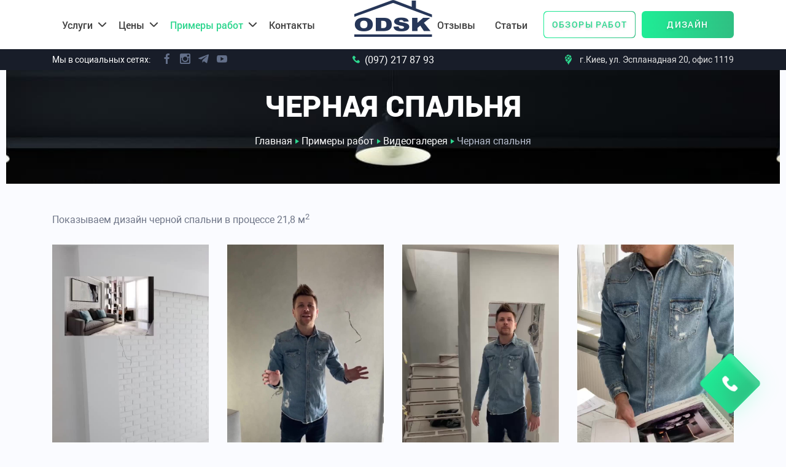

--- FILE ---
content_type: text/html; charset=utf-8
request_url: https://odsk.ua/nashi-raboty/videogalereya/239-chernaya-spalnya
body_size: 7523
content:

<!DOCTYPE html>
<html lang="ru-ru" prefix="og: http://ogp.me/ns#">
<head>
	<meta name="viewport" content="width=device-width, initial-scale=1">
    <link rel="icon" type="image/png" href="/images/favicon.ico"/>
    <link rel="stylesheet" href="/templates/custom/css/bootstrap-grid.css">
    <link rel="stylesheet" href="/templates/custom/css/animate.css">
    <link rel="stylesheet" href="/templates/custom/css/owl.carousel.css">
    <link rel="stylesheet" href="/templates/custom/css/magnific-popup.css">
    <link rel="stylesheet" href="/templates/custom/css/style.css?v1.315">
    	<meta charset="utf-8" />
	<base href="https://odsk.ua/nashi-raboty/videogalereya/239-chernaya-spalnya" />
	<meta name="keywords" content="видео, Видеогалерея" />
	<meta name="author" content="Odsk" />
	<meta name="description" content="Видео-отчеты на тему ремонта квартир в Киеве специалистами ремонтно-строительной компании ОДСК." />
	<title>Черная спальня</title>
	<link href="/components/com_jcomments/tpl/custom/style.css?v=3002" rel="stylesheet" />
	<script src="/media/jui/js/jquery.min.js"></script>
	<script src="/media/jui/js/jquery-noconflict.js"></script>
	<script src="/media/jui/js/jquery-migrate.min.js"></script>
	<script src="/media/system/js/caption.js"></script>
	<script>
jQuery(window).on('load',  function() {
				new JCaption('img.caption');
			});
	</script>
	<meta property="og:type" content="article" />
    <meta property="og:title" content="Черная спальня" />
    <meta property="og:description" content="Видео-отчеты на тему ремонта квартир в Киеве специалистами ремонтно-строительной компании ОДСК." />
    <meta property="og:image" content="https://odsk.ua/images/page-videos/chernayaspalnya.png" />
    <meta property="og:url" content="https://odsk.ua/nashi-raboty/videogalereya/239-chernaya-spalnya" />

    <script async src="https://www.googletagmanager.com/gtag/js?id=UA-50373056-2"></script>
	<script>
	  window.dataLayer = window.dataLayer || [];
	  function gtag(){dataLayer.push(arguments);}
	  gtag('js', new Date());
	  gtag('config', 'UA-50373056-2');
	</script>
	<script>
		(function(w,d,s,l,i){w[l]=w[l]||[];w[l].push({'gtm.start':
		new Date().getTime(),event:'gtm.js'});var f=d.getElementsByTagName(s)[0],
		j=d.createElement(s),dl=l!='dataLayer'?'&l='+l:'';j.async=true;j.src=
		'https://www.googletagmanager.com/gtm.js?id='+i+dl;f.parentNode.insertBefore(j,f);
		})(window,document,'script','dataLayer','GTM-MLLWL84');
	</script>
</head>
<body class="page-videos">
<noscript><iframe src="https://www.googletagmanager.com/ns.html?id=GTM-MLLWL84"
height="0" width="0" style="display:none;visibility:hidden"></iframe></noscript>
<noscript>
 <img style="display: none;" height="1" width="1" src="https://www.facebook.com/tr?id=338544849888306&ev=PageView&noscript=1" alt="facebook-pixel" />
</noscript>
<div class="body-wrapper">
    <header class="header">
		<div class="header-top flex align-center">
			<div class="container">
				<div class="header-top flex between align-center relative">
					<a href="/" class="icon-logo"></a>
					<ul class="nav header-menu menu mod-list" >
    <li class="item-212 deeper parent menu-item"><a href="/uslugy" >Услуги</a><ul class="nav-child unstyled small submenu"><li class="item-327 menu-item"><a href="/uslugy/dizayn-intererov" >Дизайн интерьеров</a></li><li class="item-350 menu-item"><a href="/uslugy/remont-v-novostrojke" >Ремонт в новостройке</a></li><li class="item-326 menu-item"><a href="/uslugy/stroitelstvo-domov-i-kottedzhey" >Строительство домов</a></li><li class="item-285 menu-item"><a href="/uslugy/evroremont-v-odesse" >Евроремонт</a></li><li class="item-286 menu-item"><a href="/uslugy/srochnyj-remont-kvartiry" >Срочный ремонт квартир</a></li><li class="item-287 menu-item"><a href="/uslugy/otdelochnye-raboty" >Отделочные работы</a></li><li class="item-288 menu-item"><a href="/uslugy/elektromontazhnye-raboty-v-odesse" >Электромонтажные работы</a></li></ul></li><li class="item-339 deeper parent menu-item"><a href="/tseny" >Цены</a><ul class="nav-child unstyled small submenu"><li class="item-283 menu-item"><a href="/price_odsk_2023.pdf" target="_blank">Скачать прайс</a></li><li class="item-284 menu-item"><a href="/tseny/bystryj-raschet" >Быстрый расчет</a></li></ul></li><li class="item-255 active deeper parent menu-item"><a href="/nashi-raboty" >Примеры работ</a><ul class="nav-child unstyled small submenu"><li class="item-337 menu-item"><a href="/nashi-raboty/remont-kvartir" >Ремонт квартир</a></li><li class="item-302 menu-item"><a href="/nashi-raboty/dizajn-interera" >Дизайн интерьера</a></li><li class="item-301 menu-item"><a href="/nashi-raboty/doma-i-kottedzhi" >Дома и коттеджи</a></li><li class="item-340 current active menu-item"><a href="/nashi-raboty/videogalereya" >Видеогалерея</a></li></ul></li><li class="item-117 menu-item"><a href="/kontakty" >Контакты</a></li><li class="item-349 menu-item"><a href="/otzyvy" >Отзывы</a></li><li class="item-294 parent menu-item"><a href="/stati" >Статьи</a></li></ul>
					<div class="header_buttons flex between">
	                    <a href="/nashi-raboty/videogalereya" rel="nofollow" class="butn secondary">Обзоры работ</a>	
	                    <a href="/uslugy/dizayn-intererov" rel="nofollow" class="butn">Дизайн</a>
					</div>
					<div class="social">
						<a href="https://www.facebook.com/ODSKOdessa/" class="icon-facebook" target="_blank" rel="nofollow"></a>
						<a href="https://instagram.com/odsk_group_?igshid=MTFjMjdzZDBtNXRyMw==" class="icon-instagram" target="_blank" rel="nofollow"></a>
						<a href="https://t.me/odsk_group" class="icon-telegram" aria-hidden="true" target="_blank" rel="nofollow"></a>
						<a href="https://www.youtube.com/channel/UCWSLhR3RqHtGasDzqubPF8Q" class="icon-youtube" aria-hidden="true" target="_blank" rel="nofollow"></a>
					</div>
					<div class="burger-menu">
						<span></span>
						<span></span>
						<span></span>
						<span></span>
					</div>
				</div>
				
			</div>
		</div>
		<div class="header_bottom">
			<div class="container">
				<div class="flex">
					<div class="social flex align-center">
						<span>Мы в социальных сетях:</span>
						<a href="https://www.facebook.com/ODSKOdessa/" class="icon-facebook" target="_blank" rel="nofollow"></a>
						<a href="https://instagram.com/odsk_group_?igshid=MTFjMjdzZDBtNXRyMw==" class="icon-instagram" target="_blank" rel="nofollow"></a>
						<a href="https://t.me/odsk_group" class="icon-telegram" aria-hidden="true" target="_blank" rel="nofollow"></a>
						<a href="https://www.youtube.com/channel/UCWSLhR3RqHtGasDzqubPF8Q" class="icon-youtube" aria-hidden="true" target="_blank" rel="nofollow"></a>
					</div>
					<div class="phones flex">
						<a id="header-phone" href="tel:+380972178793" class="icon-tel">(097) 217 87 93</a>
											</div>
					<a href="https://goo.gl/maps/R9qLTQcX5LKbshph6" class="address icon-pin" target="_blank" rel="nofollow">г.Киев, ул. Эспланадная 20, офис 1119</a>
				</div>
			</div>
		</div>
		<div class="header_buttons mobile">
			<a href="/nashi-raboty/videogalereya" target="_blank" rel="nofollow" class="butn secondary">Обзоры работ</a>	
            <a href="/uslugy/dizayn-intererov" target="_blank" rel="nofollow" class="butn">Дизайн</a>           
		</div>
	</header>
	<div class="slide-row" id="slider_elem">
		
		<div class="strip_slider"></div>
	</div>
	    <main class="main">
        <div class="item-page page-videos" itemscope itemtype="http://schema.org/Article">
	<meta itemprop="inLanguage" content="ru-RU" />
	
		
			<div class="pages-header mb45">
		<h1 itemprop="name" class="ttl lg white centered mb20">
							Черная спальня					</h1>
		
<ul itemscope itemtype="https://schema.org/BreadcrumbList" class="breadcrumb">
				
				<li itemprop="itemListElement" itemscope itemtype="https://schema.org/ListItem">
									<a itemprop="item" href="/" class="pathway"><span itemprop="name">Главная</span></a>
				
								<meta itemprop="position" content="1">
			</li>
					<li itemprop="itemListElement" itemscope itemtype="https://schema.org/ListItem">
									<a itemprop="item" href="/nashi-raboty" class="pathway"><span itemprop="name">Примеры работ</span></a>
				
								<meta itemprop="position" content="2">
			</li>
					<li itemprop="itemListElement" itemscope itemtype="https://schema.org/ListItem">
									<a itemprop="item" href="/nashi-raboty/videogalereya" class="pathway"><span itemprop="name">Видеогалерея</span></a>
				
								<meta itemprop="position" content="3">
			</li>
					<li itemprop="itemListElement" itemscope itemtype="https://schema.org/ListItem" class="active">
				<span itemprop="name">
					Черная спальня				</span>
				<meta itemprop="position" content="4">
			</li>
		</ul>
		
	</div>
	<div class="container mb45">
						
	<div itemprop="articleBody">
		<p>Показываем дизайн черной&nbsp;спальни&nbsp;в процессе 21,8 м<sup>2</sup></p>
<div class="row">
	<div class="col-12 col-md-6 col-lg-3">
		<video controls poster="/images/video/chernaya-spalnya.jpg">
			 <source src="/images/video/chernaya-spalnya.mp4" type="video/mp4">
			 <source src="/images/video/chernaya-spalnya.webm" type="video/webm">
			 <source src="/images/videos/chernaya-spalnya.ogv" type="video/ogg">
			 Your browser doesn't support HTML5 video tag.
		</video>
	</div>
	<div class="col-12 col-md-6 col-lg-3">
		<video controls poster="/images/video/chernaya-spalnya1.jpg">
			 <source src="/images/video/chernaya-spalnya1.mp4" type="video/mp4">
			 <source src="/images/video/chernaya-spalnya1.webm" type="video/webm">
			 <source src="/images/videos/chernaya-spalnya1.ogv" type="video/ogg">
			 Your browser doesn't support HTML5 video tag.
		</video>
	</div>
	<div class="col-12 col-md-6 col-lg-3">
		<video controls poster="/images/video/chernaya-spalnya2.jpg">
			 <source src="/images/video/chernaya-spalnya2.mp4" type="video/mp4">
			 <source src="/images/video/chernaya-spalnya2.webm" type="video/webm">
			 <source src="/images/videos/chernaya-spalnya2.ogv" type="video/ogg">
			 Your browser doesn't support HTML5 video tag.
		</video>
	</div>
	<div class="col-12 col-md-6 col-lg-3">
		<video controls poster="/images/video/chernaya-spalnya3.jpg">
			 <source src="/images/video/chernaya-spalnya3.mp4" type="video/mp4">
			 <source src="/images/video/chernaya-spalnya3.webm" type="video/webm">
			 <source src="/images/videos/chernaya-spalnya3.ogv" type="video/ogg">
			 Your browser doesn't support HTML5 video tag.
		</video>
	</div>
</div>	</div>


	
	
	
		
								

	
					
<ul class="pager pagenav">
	<li class="previous">
		<a href="/nashi-raboty/videogalereya/240-zhk-26-zhemchuzhina" rel="prev">
			<span class="icon-chevron-left"></span> ЖК «26 Жемчужина»		</a>
	</li>
	<li class="next">
		<a href="/nashi-raboty/videogalereya/238-zhk-5-zhemchuzhina" rel="next">
			ЖК «5 Жемчужина» <span class="icon-chevron-right"></span>		</a>
	</li>
</ul>
																</div>
</div>



    </main>

    <footer class="footer">
    	<div class="top">
    		<div class="container">
    			<div class="flex between">
    				<div class="map-box">
    					<iframe class="lazy-img" data-src="https://www.google.com/maps/embed?pb=!1m18!1m12!1m3!1d1634.9564048212167!2d30.758857601257088!3d46.43565867139112!2m3!1f0!2f0!3f0!3m2!1i1024!2i768!4f13.1!3m3!1m2!1s0x40c63354d3967b25%3A0x55a237399cebf4b1!2z0J7QlNCh0Jog4oCUINC00LjQt9Cw0LnQvSDQuNC90YLQtdGA0YzQtdGA0LAg0Lgg0YDQtdC80L7QvdGCINC60LLQsNGA0YLQuNGAINCyINCe0LTQtdGB0YHQtQ!5e0!3m2!1sru!2sua!4v1613138216431!5m2!1sru!2sua" allowfullscreen="" src="https://www.google.com/maps/embed?pb=!1m18!1m12!1m3!1d1634.9564048212167!2d30.758857601257088!3d46.43565867139112!2m3!1f0!2f0!3f0!3m2!1i1024!2i768!4f13.1!3m3!1m2!1s0x40c63354d3967b25%3A0x55a237399cebf4b1!2z0J7QlNCh0Jog4oCUINC00LjQt9Cw0LnQvSDQuNC90YLQtdGA0YzQtdGA0LAg0Lgg0YDQtdC80L7QvdGCINC60LLQsNGA0YLQuNGAINCyINCe0LTQtdGB0YHQtQ!5e0!3m2!1sru!2sua!4v1613138216431!5m2!1sru!2sua"></iframe>
    				</div>
    				<div class="contacts-box">
    					<div class="title mb20">Контактная Информация</div>
    					<div class="mb30">
							<a href="tel:+380972178793" id="footer-phone" class="icon-tel"> (097) 217-87-93</a></a>						
    					</div>    				
    					<a href="https://goo.gl/maps/R9qLTQcX5LKbshph6" class="address icon-pin" target="_blank" rel="nofollow">г.Киев, ул. Эспланадная 20, офис 1119 (11 этаж)</a>
    					<a href="/cdn-cgi/l/email-protection#b2ddd6c1d99cd5c0ddc7c2f2d5dfd3dbde9cd1dddf" class="icon-mail mb45"><span class="__cf_email__" data-cfemail="e48b80978fca83968b9194a48389858d88ca878b89">[email&#160;protected]</span></a>
    					<div class="text fz14 mb15">Присоединяйтесь к нам</div>
    					<div class="social flex align-center">
							<a href="https://www.facebook.com/ODSKOdessa/" class="icon-facebook" target="_blank" rel="nofollow"></a>
							<a href="https://instagram.com/odsk_group_?igshid=MTFjMjdzZDBtNXRyMw==" class="icon-instagram" target="_blank" rel="nofollow"></a>
							<a href="https://t.me/odsk_group" class="icon-telegram" aria-hidden="true" target="_blank" rel="nofollow"></a>
							<a href="https://www.youtube.com/channel/UCWSLhR3RqHtGasDzqubPF8Q" class="icon-youtube" aria-hidden="true" target="_blank" rel="nofollow"></a>
						</div>    				
    				</div>
    				<div class="sitemap-box">
   <p class="title mb20">Карта сайта</p>
    <ul class="footer-sitemap">
      <li>
        <a href="/" style="padding-top: 0px;">Домашня страница</a>
      </li>      
      <li>
        <a href="/uslugy">Услуги</a>
        <ul>          
          <li><a href="/uslugy/dizayn-intererov">Дизайн интерьеров</a></li>
          <li><a href="/uslugy/stroitelstvo-domov-i-kottedzhey">Строительство домов</a></li>
          <li><a href="/uslugy/evroremont-v-odesse">Евроремонт</a></li>
          <li><a href="/uslugy/srochnyj-remont-kvartiry">Срочный ремонт квартир</a></li>
          <li><a href="/uslugy/otdelochnye-raboty-v-odesse">Отделочные работы</a></li>
          <li><a href="/uslugy/elektromontazhnye-raboty-v-odesse">Электромонтажные работы</a></li>
        </ul>
      </li>      
      <li>
        <a href="/tseny">Цены</a>
        <ul>
          <li><a href="/price_odsk.pdf" target="_blank">Скачать прайс</a></li>
          <li><a href="/tseny/bystryj-raschet">Быстрый расчет</a></li>
        </ul>
      </li>
      
      <li>
        <a href="/nashi-raboty">Примеры работ</a>
        <ul>
          <li><a href="/nashi-raboty/remont-kvartir">Ремонт квартир</a></li>
          <li><a href="/nashi-raboty/doma-i-kottedzhi">Дома и котеджи</a></li>
          <li><a href="/nashi-raboty/dizajn-interera">Дизайн интерьера</a></li>
        </ul>
      </li>
      
      <li>
        <a href="/team">Наша команда</a>
      </li>
      
      <li>
        <a href="/kontakty">Контакты</a>
      </li>
      
      <li>
        <a href="/otzyvy">Отзывы</a>
      </li>
      
      <li>
        <a href="/stati">Статьи</a>
      </li>

    </ul>

</div>
    				<div class="form-box">
    					<div class="title mb20">Контактная форма</div>
    					<div class="text fz14 mb20">Если у Вас появились вопросы, напишите нам, мы будем рады Вам помочь.</div>
	    				<form id="footerForm" class="footer-form">
	    					<input type="text" class="input" placeholder="Имя*" name="Имя" required="">
	    					<input type="text" class="input" placeholder="Фамилия" name="Фамилия">
	    					<input id="phone4" class="input" type="tel" placeholder="Телефон*" name="Телефон" required="">
	    					<input type="email" class="input" placeholder="E-mail" name="E-mail">	    					
	    					<textarea class="input" placeholder="Ваш вопрос" name="Сообщение"></textarea>
	    					<input class="uForm__extended" style="display: none;" name="nospam" required="" type="text" value="uform-empty">
	    					<button type="submit" class="butn icon-send">отправить</button>
	    				</form>
    				</div>
    				
    			</div>
    		</div>
    	</div>
    	<div class="bottom">
    		<div class="container">
    			<div class="flex between align-center">
    				<a href="/" class="icon-logo"></a>
    				<a title="ОДСК" href="/" target="_blank" class="text fz14">Одесская строительная компания "ОДСК" © 2026 - ремонт квартир, строительство домов под ключ.</a>
    				<a href="#" class="to-top icon-arr-up"></a>
    			</div>
    		</div>
    	</div>
    </footer>
</div>
<div id="thanksModal" class="modal">
    <div class="modal-inner">
        <div class="modal-wrapper">
            <span class="close">&times;</span>
            <div class="text-wrap">
	            <div class="ttl lg centered white mb30">ваша заявка <span>отправлена</span></div>
	            <p class="text centered">Спасибо, что выбрали нас! <br>Менеджер свяжется с Вами в ближайшее время - ожидайте!</p>
            </div>
            <img src="/images/new/thanks-img.png" alt="Спасибо, что выбрали нас" width="100%">
        </div>
    </div>
</div>
<div id="contactModal" class="modal">
    <div class="modal-inner">
        <div class="modal-wrapper">
            <span class="close">&times;</span>
            <div class="ttl lg centered white mb30"><span>Заполните форму</span> для связи</div>
            <form id="formModal">
		        <div class="input-box">
		          <label for="nameModal" class="label">Ваше имя</label>
		          <input class="input" type="text" id="nameModal" name="Имя" required="">
		        </div>
		        <div class="input-box">
		          <label for="phoneModal" class="label">Телефон</label>
		          <input class="input" type="tel" id="phoneModal" name="Телефон" required="">
		        </div>
		        <div class="input-box">
		          <label for="messageModal" class="label">Сообщение</label>
		          <textarea class="input" id="messageModal" name="Сообщение"></textarea>
		        </div>
		        <input class="uForm__extended" style="display: none;" name="nospam" required="" type="text" value="uform-empty">
		        <button type="submit" class="butn icon-send">Отправить</button>
		     </form>
        </div>
    </div>
</div>
<div id="showModal" class="icon-tel show-modal-form"></div>
	<ul class="nav menu-mobile menu mod-list">
	<li><a class="icon-logo" href="/"></a></li>
<li class="item-212 deeper parent menu-item"><a href="/uslugy" >Услуги</a><a class="list-btn"><i class="icon-plus"></i></a><ul class="nav-child unstyled small submenu"><li class="item-327 menu-item"><a href="/uslugy/dizayn-intererov" >Дизайн интерьеров</a></li><li class="item-350 menu-item"><a href="/uslugy/remont-v-novostrojke" >Ремонт в новостройке</a></li><li class="item-326 menu-item"><a href="/uslugy/stroitelstvo-domov-i-kottedzhey" >Строительство домов</a></li><li class="item-285 menu-item"><a href="/uslugy/evroremont-v-odesse" >Евроремонт</a></li><li class="item-286 menu-item"><a href="/uslugy/srochnyj-remont-kvartiry" >Срочный ремонт квартир</a></li><li class="item-287 menu-item"><a href="/uslugy/otdelochnye-raboty" >Отделочные работы</a></li><li class="item-288 menu-item"><a href="/uslugy/elektromontazhnye-raboty-v-odesse" >Электромонтажные работы</a></li></ul></li><li class="item-339 deeper parent menu-item"><a href="/tseny" >Цены</a><a class="list-btn"><i class="icon-plus"></i></a><ul class="nav-child unstyled small submenu"><li class="item-283 menu-item"><a href="/price_odsk_2023.pdf" target="_blank">Скачать прайс</a></li><li class="item-284 menu-item"><a href="/tseny/bystryj-raschet" >Быстрый расчет</a></li></ul></li><li class="item-255 active deeper parent menu-item"><a href="/nashi-raboty" >Примеры работ</a><a class="list-btn"><i class="icon-plus"></i></a><ul class="nav-child unstyled small submenu"><li class="item-337 menu-item"><a href="/nashi-raboty/remont-kvartir" >Ремонт квартир</a></li><li class="item-302 menu-item"><a href="/nashi-raboty/dizajn-interera" >Дизайн интерьера</a></li><li class="item-301 menu-item"><a href="/nashi-raboty/doma-i-kottedzhi" >Дома и коттеджи</a></li><li class="item-340 current active menu-item"><a href="/nashi-raboty/videogalereya" >Видеогалерея</a></li></ul></li><li class="item-117 menu-item"><a href="/kontakty" >Контакты</a></li><li class="item-349 menu-item"><a href="/otzyvy" >Отзывы</a></li><li class="item-294 parent menu-item"><a href="/stati" >Статьи</a></li></ul>

	
<div class="quiz-wrapper">
    <div class="quiz" data-step="1">
        <div class="top">
            <span class="close">+</span>
            <div class="quiz-title mb30">Ответьте на 5 вопросов чтобы получить смету на ремонт</div>
            <div class="quiz-slider owl-carousel">
                <div class="quiz-item step1">
                    <div class="item-title mb20">Какая площадь помещения?</div>
                    <div class="flex between">
                        <div class="answer-box">
                            <div class="answer-item mb20 area-item small" data-question="1" data-answer="до 50 м">
                                <div class="answer">
                                    <p class="value">до <span class="pink">50</span> м.кв</p>
                                    <div class="check-box"></div>
                                </div>
                            </div>
                            <div class="answer-item mb20 area-item" data-question="1" data-answer="50-90 м">
                                <div class="answer">
                                    <p class="value"><span class="pink">50 - 90</span> м.кв</p>
                                    <span class="check-box"></span>
                                </div>
                            </div>
                            <div class="answer-item mb20 area-item" data-question="1" data-answer="более 90 м">
                                <div class="answer">
                                    <p class="value">более <span class="pink">90</span> м.кв</p>
                                    <span class="check-box"></span>
                                </div>
                            </div>
                            <div class="answer-item area-item" data-question="1" data-answer="более 150 м">
                                <div class="answer">
                                    <p class="value">более <span class="pink">150</span> м.кв</p>
                                    <span class="check-box"></span>
                                </div>
                            </div>                                  
                        </div>
                        <div class="img-box"><img src="/images/quiz/step1-img.jpg" alt="площадь помещения"></div>
                    </div>
                </div>
                <div class="quiz-item step2">
                    <div class="item-title mb20">Это новострой или вторичное жилье?</div>
                    <div class="flex between">
                        <div class="answer-box answer-item mb20" data-question="2" data-answer="Новострой">
                            <div class="img-box mb20"><img src="/images/quiz/step2-img1.jpg" alt="площадь помещения"></div>
                            <div class="answer">
                                <p class="value">Новострой</p>
                                <span class="check-box"></span>
                            </div>  
                        </div>
                        <div class="answer-box answer-item mb20" data-question="2" data-answer="Вторичное">
                            <div class="img-box mb20"><img src="/images/quiz/step2-img2.jpg" alt="площадь помещения"></div>
                            <div class="answer">
                                <p class="value">Вторичное жилье</p>
                                <span class="check-box"></span>
                            </div>  
                        </div>                          
                    </div>
                </div>
                <div class="quiz-item step3">
                    <div class="item-title mb20">Какой ремонт вас интересует?</div>
                    <div class="flex between">
                        <div class="answer-box">
                            <div class="answer-item mb20" data-question="3" data-answer="Недорогой">
                                <div class="answer">
                                    <p class="value">Недорогой</p>
                                    <div class="check-box"></div>
                                </div>
                            </div>
                            <div class="answer-item mb20" data-question="3" data-answer="Средний">
                                <div class="answer">
                                    <p class="value">Средний</p>
                                    <span class="check-box"></span>
                                </div>
                            </div>
                            <div class="answer-item mb20" data-question="3" data-answer="Дизайнерский">
                                <div class="answer">
                                    <p class="value">Дизайнерский</p>
                                    <span class="check-box"></span>
                                </div>
                            </div>
                            <div class="answer-item" data-question="3" data-answer="Не знаю">
                                <div class="answer">
                                    <p class="value">Не знаю</p>
                                    <span class="check-box"></span>
                                </div>
                            </div>                                  
                        </div>
                        <div class="img-box"><img src="/images/quiz/step3-img.jpg" alt="площадь помещения"></div>
                    </div>
                </div>
                <!-- <div class="quiz-item step4">
                    <div class="item-title mb20">Хотели бы получить подарок?</div>
                    <div class="flex between">
                        <div class="answer-box">
                            <div class="answer-item mb20 discount" data-question="4" data-answer="50% скидка на дизайн">
                                <div class="answer">
                                    <p class="value">50% скидка на дизайн</p>
                                    <div class="check-box"></div>
                                </div>
                            </div>
                            <div class="answer-item mb20" data-question="4" data-answer="Теплый пол в санузел">
                                <div class="answer">
                                    <p class="value">Теплый пол в санузел</p>
                                    <span class="check-box"></span>
                                </div>
                            </div>
                            <div class="answer-item mb20" data-question="4" data-answer="Клининг после ремонта">
                                <div class="answer">
                                    <p class="value">Клининг после ремонта</p>
                                    <span class="check-box"></span>
                                </div>
                            </div>
                            <div class="answer-item" data-question="4" data-answer="Ничего не нужно">
                                <div class="answer">
                                    <p class="value">Ничего не нужно</p>
                                    <span class="check-box"></span>
                                </div>
                            </div>                                  
                        </div>
                        <div class="img-box">
                            <img src="/images/quiz/step4-img-1.png" alt="Хотели бы получить подарок?" class="img-var1">
                            <img src="/images/quiz/step4-img-2.png" alt="Хотели бы получить подарок?" class="img-var2" style="display: none;">
                        </div>
                    </div>
                </div> -->
                <div class="quiz-item step-callback">
                    <div class="item-title mb20">Ваша смета готова. Куда Вам отправить смету?</div>
                    <div class="flex">
                        <ul class="answer-box messengers-list">
                            <li class="answer-item messengers-item mb20" data-question="5" data-answer="Telegram">
                                <div class="answer">
                                    <p class="value"><img src="/images/quiz/telegram.png" alt="Telegram" class="icon">Telegram</p>
                                    <div class="check-box"></div>
                                </div>
                            </li>
                            <li class="answer-item messengers-item mb20" data-question="5" data-answer="Viber">
                                <div class="answer">
                                    <p class="value"><img src="/images/quiz/viber.png" alt="Viber" class="icon">Viber</p>
                                    <div class="check-box"></div>
                                </div>
                            </li>
                            <li class="answer-item messengers-item mb20" data-question="5" data-answer="WhatsApp">
                                <div class="answer">
                                    <p class="value"><img src="/images/quiz/whatsapp.png" alt="WhatsApp" class="icon">WhatsApp</p>
                                    <div class="check-box"></div>
                                </div>
                            </li>
                            <li class="answer-item messengers-item item-mail mb20" data-question="5" data-answer="E-mail">
                                <div class="answer">
                                    <p class="value"><img src="/images/quiz/mail.png" alt="E-mail" class="icon">E-mail</p>
                                    <div class="check-box"></div>
                                </div>
                            </li>       
                        </ul>
                        <div class="form-box">
                            <form id="quizForm" class="quiz-form">
                                <label class="quiz-name mb20">Введите ваше имя
                                <input type="text" placeholder="Имя" class="quiz-input" name="Имя" id="quizName" required=""></label>
                                <label class="quiz-phone">Номер телефона
                                <input type="tel" placeholder="Телефон" class="quiz-input" name="Телефон" id="quizPhone" required=""></label>
                                <label class="quiz-mail">E-mail
                                <input type="email" placeholder="E-mail" class="quiz-input" name="E-mail" id="quizMail"></label>
                                <input type="hidden" id="answer1" name="Площадь" value="">
                                <input type="hidden" id="answer2" name="Здание" value="">
                                <input type="hidden" id="answer3" name="Ремонт" value="">
                                <input type="hidden" id="answer4" name="Подарок" value="">
                                <input type="hidden" id="answer5" name="Мессенджер" value="">
                                <input class="uForm__extended" name="nospam" type="text" value="uform-empty" style="display:none" required="">
                                <input type="submit" id="quizSubmit" style="display: none;">
                                <p id="uForm__error-msg" class="uForm__error-msg"></p>
                                <div id="uForm__preload" class="uForm__preload"></div>                                  
                            </form>
                        </div>                          
                    </div>
                </div>
                <div class="quiz-item step-success">
                    <img src="/images/quiz/icon-success.png" alt="icon" class="icon">
                    <p class="title mb45">Спасибо!</p>
                    <p class="text mb20">Нам нужно уточнить еще пару деталей(вид отделки стен и потолков, перепланировку).</p>
                    <p class="text mb20">Поэтому наш менеджер свяжется с вами в рабочее время, уточнит детали и вышлет вам смету на ремонт.</p>
                </div>                  
            </div>
        </div>  
        <div class="bottom flex between">
            <ol class="steps flex">
                <li><span>шаг</span></li>
                <li><span>шаг</span></li>
                <li><span>шаг</span></li>
                <!-- <li><span>шаг</span></li> -->
                <li><span>шаг</span></li>
            </ol>
            <div class="nav-box flex">
                <div class="quiz-prev">назад</div>
                <div class="quiz-next">далее</div>
            </div>
            <div class="quiz-submit">получить</div>
            <div class="quiz-done">закрыть</div>
        </div>
    </div>
</div>
	
		<script data-cfasync="false" src="/cdn-cgi/scripts/5c5dd728/cloudflare-static/email-decode.min.js"></script><script src="/templates/custom/js/wow.min.js"></script>
	<script src="/templates/custom/js/owl.carousel.min.js"></script>
	<script src="/templates/custom/js/jquery.inputmask.min.js"></script>
	<script src="/templates/custom/js/jquery.magnific-popup.js"></script>
	<script src="/templates/custom/js/script.js?v.102"></script>    
    <script src="/templates/custom/uForm/js/script.js"></script>
    <script>
		function codeScripts() {
			!function(f,b,e,v,n,t,s)
			{if(f.fbq)return;n=f.fbq=function(){n.callMethod?
			n.callMethod.apply(n,arguments):n.queue.push(arguments)};
			if(!f._fbq)f._fbq=n;n.push=n;n.loaded=!0;n.version='2.0';
			n.queue=[];t=b.createElement(e);t.async=!0;
			t.src=v;s=b.getElementsByTagName(e)[0];
			s.parentNode.insertBefore(t,s)}(window,document,'script',
			'https://connect.facebook.net/en_US/fbevents.js');
			 fbq('init', '338544849888306'); 
			fbq('track', 'PageView');
		};
		var louderOnScroll = codeScripts => {
	    let scrollReady = true;
	    jQuery(window).scroll(function () {
	        if (jQuery(this).scrollTop() > 1 && scrollReady) {
	            scrollReady = false;
	            return codeScripts();
	        }
	    });
	}

	</script>
<script defer src="https://static.cloudflareinsights.com/beacon.min.js/vcd15cbe7772f49c399c6a5babf22c1241717689176015" integrity="sha512-ZpsOmlRQV6y907TI0dKBHq9Md29nnaEIPlkf84rnaERnq6zvWvPUqr2ft8M1aS28oN72PdrCzSjY4U6VaAw1EQ==" data-cf-beacon='{"version":"2024.11.0","token":"cdf76baabff74407a25b385a5aaec8b7","r":1,"server_timing":{"name":{"cfCacheStatus":true,"cfEdge":true,"cfExtPri":true,"cfL4":true,"cfOrigin":true,"cfSpeedBrain":true},"location_startswith":null}}' crossorigin="anonymous"></script>
</body>
</html>

--- FILE ---
content_type: text/css
request_url: https://odsk.ua/templates/custom/css/style.css?v1.315
body_size: 17362
content:
@charset "UTF-8";
@import "../fonts/fonts.css";
body{
    box-sizing: border-box;
    font-family: "Roboto", sans-serif;
    color: #000;
    margin: 0;
    padding: 0;
    background: #FAFBFF;
    --gr: #2DD68F;
}
a, a:hover{
    text-decoration: none;
    transition: 0.3s;
    cursor: pointer;
}
a{
  color: var(--gr);
}
a:hover{
  text-shadow: 0 0 2px rgba(45,214,43,.3);
}
p{
  font-size: 16px;
  color: #6E7587;
  line-height: 1.3;
}
h1, h2, h3, h4, p, ul, ol{
    margin: 0;
}
ul, ol{
    list-style: none;
    margin: 0;
    padding: 0;
}
ol{
  counter-reset: list;
}
img{
    max-width: 100%;
}
input, button, textarea{
  outline: none;
}

@media (min-width: 1400px){
.container {max-width: 1360px;}
}

.flex{
  display: flex;
  flex-wrap: wrap;
}

.flex.between{
  justify-content: space-between;
}
.flex.align-center{
  align-items: center;
}
.relative{
  position: relative;
}
@media (min-width: 1400px){
  header .container {width: 1360px;}
}

.img-box, .text-box{
  display: flex;
  flex-direction: column;
  justify-content: center;
  width: calc(50% - 15px);
}
.mb100{margin-bottom: 100px;}
.mb60{margin-bottom: 60px;}
.mb45{margin-bottom: 45px;}
.mb40{margin-bottom: 40px;}
.mb30{margin-bottom: 30px;}
.mb20{margin-bottom: 20px;}
.mb15{margin-bottom: 15px;}
.mb10{margin-bottom: 10px;}

.mt20{margin-top: 20px;}

.fz20{font-size: 20px;}
.fz14{font-size: 14px;}

.fw500{font-weight: 500; color: #263658;}

.padding-section{
  padding: 110px 0;
}

@media (max-width: 1900px){
 .padding-section{padding: 7% 0;}
}
.padding-medium{
  padding: 60px 0;
}

.ttl.lg{
  font-weight: 900;
  font-size: 48px;
  line-height: 1.17;
  text-transform: uppercase;
  color: #181D29;
}
.ttl.md{
  font-weight: 700;
  font-size: 30px;
  line-height: 1.17;
  text-transform: uppercase;
  color: #181D29;
}

.ttl.sm{
  font-weight: 500;
  font-size: 24px;
  line-height: 1.30;
  text-transform: uppercase;
  color: #263658;
}
.white, .ttl.white{
  color: #fff;
}
.bg-white{
  background: #fff;
}
.green, .ttl.green, .ttl.lg span{
  color: var(--gr);
}
.upper{
  text-transform: uppercase;
}
.lower{
  text-transform: none;
}

.butn{
  display: flex;
  justify-content: center;
  align-items: center;
  text-align: center;
  background: linear-gradient(92.25deg, #1EED96 0%, #30BE82 101.92%);  
  border-radius: 6px;
  font-weight: 500;
  font-size: 18px;
  line-height: 1;
  letter-spacing: 0.1em;
  color: #FFF;
  text-shadow: 0px 2px 4px rgba(0, 0, 0, 0.15);
  text-transform: uppercase;
  position: relative;
  z-index: 0;
  transition: .4s;
  width: 240px;
  height: 60px;
  border: none;
  cursor: pointer;  
}
.butn:after{
  content: '';
  position: absolute;
  width: calc(100% - 2px);
  height: calc(100% - 2px);
  top: 0;
  left: 0;
  right: 0;
  bottom: 0;
  margin: auto;
  background: #fff;
  border-radius: inherit;
  z-index: -1;
  transition: inherit;
  opacity: 0;  
}
.butn:hover{
  color: var(--gr);
  box-shadow: 0px 4px 33px rgba(83, 255, 182, 0.34);
  text-decoration: none;
}
.butn:hover:after{
  opacity: 1;  
}
.butn.secondary{
  color: var(--gr);
}
.butn.secondary:after{
  opacity: 1;
}
.butn.secondary:hover{
  color: #fff;
}
.butn.secondary:hover:after{
  opacity: 0;
}

.check-list > li {
    display: flex;
    margin-bottom: 15px;
    color: #6E7587;
    font-size: 16px;
}
.check-list > li:before{
  font-family: 'icomoon' !important;
  font-style: normal;
  font-weight: normal;
  font-variant: normal;
  text-transform: none;
  line-height: 1;
  -webkit-font-smoothing: antialiased;
  -moz-osx-font-smoothing: grayscale;
  content: "\e907";
  color: var(--gr);
  margin-right: 20px;
}


.home_page body{
  background: #fff;
}
.centered, .ttl.centered{
  text-align: center;
  margin-left: auto;
  margin-right: auto;
}
.relative{
  position: relative;
  z-index: 1;
}
.absolute{
  position: absolute;
}
.header{
  background: #fff;
  position: relative;
  z-index: 10005;
}

.header-menu li{
  list-style: none;
}
.header-menu{
  display: flex;
}

.header-item {
  -webkit-transition: all 0.3s ease-in-out;
  transition: all 0.3s ease-in-out;
}
.header-menu a,
.header-menu span {
  color: #3D3D3D;
  border: 1px solid transparent;
  transition: .3s;  
}
.header-menu .submenu{
  max-height: 500px;
}
.header-menu .submenu a {
  font-size: 15px;
}
.header-menu > .menu-item > a,
.header-menu > .menu-item > span {
  font-weight: 500;
  font-size: 16px;
  color: #3D3D3D;
  white-space: nowrap;
  padding: 25px 15px; 
}

.header-menu a:hover,
.header-menu span:hover,
.header-menu > .menu-item.deeper.parent:hover > a {
  color: #2DD68E;
}

.header-menu .menu-item.deeper.parent {
  position: relative;  
}

.header-menu > .menu-item.deeper.parent > a{
  padding-right: 25px;
  position: relative;
}

.header-menu > .menu-item.deeper.parent > a:before, .header-menu > .menu-item.deeper.parent > a:after {
  content: "";
  position: absolute;
  top: 50%;
  right: 5px;
  display: block;
  width: 9px;
  height: 2px;
  transition: all 0.3s ease-out;
  background-color: #3D3D3D;
  transform: translate(-3px, -50%) rotate(45deg);
}

.header-menu > .menu-item.deeper.parent > a:after
 {
  transform: translate(3px, -50%) rotate(-45deg);
}
.header-menu > .menu-item.deeper.parent:hover > a:before{
  transform: translate(-3px, -50%) rotate(-45deg);
  background: #2DD68E;
} 

.header-menu > .menu-item.deeper.parent:hover > a:after{
  transform: translate(3px, -50%) rotate(45deg);
  background: #2DD68E;
}

.header-menu > .menu-item.deeper.parent > .submenu {
  width: 200px;
  background-color: #fff;
  border: 1px solid #e5e5e5;
  border-bottom-width: 0px;
  opacity: 0;
  visibility: hidden;
  position: absolute;
  top: 100%;
  -webkit-box-shadow: 1px 8px 18px rgba(47, 47, 47, 0.14);
  box-shadow: 1px 8px 18px rgba(47, 47, 47, 0.14);
  border-radius: 4px;
  -webkit-transition: all 0.3s ease-in-out;
  transition: all 0.3s ease-in-out;
  z-index: 50;
  padding-left: 0;
}
.header-menu > .menu-item.deeper.parent > .submenu a {
  padding: 8px 10px;
  display: block;
  background-color: #fff;
}
.header-menu > .menu-item.deeper.parent > .submenu a:hover {
  color: #2DD68E;
}
.header-menu > .menu-item.deeper.parent > .submenu > .menu-item {
  border: 0px solid #e5e5e5;
  border-top-width: 0px;
  border-bottom-width: 1px;
  position: relative;
}

.header-menu .menu-item.deeper.parent:hover .submenu {
  visibility: visible;
  opacity: 1;
}

.submenu .menu-item a {
  line-height: 1.2;
}
.header-menu > .menu-item.active > a,
.header-menu > .menu-item.active > span {
  color: #2DD68E;
}
.header-menu > .menu-item.deeper.parent > .submenu > .menu-item.deeper.parent > a,
.header-menu > .menu-item.deeper.parent > .submenu > .menu-item.deeper.parent > .submenu > .menu-item.deeper.parent > a {
  display: -webkit-box;
  display: -ms-flexbox;
  display: flex;
  -webkit-box-align: center;
  -ms-flex-align: center;
  align-items: center;
  -webkit-box-pack: justify;
  -ms-flex-pack: justify;
  justify-content: space-between;
}
.header-menu > .menu-item.deeper.parent > .submenu > .menu-item.deeper.parent > a::after,
.header-menu > .menu-item.deeper.parent > .submenu > .menu-item.deeper.parent > .submenu > .menu-item.deeper.parent > a::after
 {
  content: "\203a";
  display: inline-block;
  margin-left: 10px;
  font-size: 18px;
}
.header-menu > .menu-item.deeper.parent > .submenu > .menu-item.deeper.parent > .submenu,
.header-menu > .menu-item.deeper.parent > .submenu > .menu-item.deeper.parent > .submenu > .menu-item.deeper.parent > .submenu
 {
  position: absolute;
  top: 0;
  left: 199px;
  visibility: hidden;
  opacity: 0;
  -webkit-transition: 0.4s ease-in-out;
  transition: 0.4s ease-in-out;
  width: 230px;
  padding-left: 0;
}

.header-menu > .menu-item.deeper.parent > .submenu > .menu-item.deeper.parent > .submenu > .menu-item.deeper.parent > .submenu{
  left: 230px;
}

.header-menu > .menu-item.deeper.parent .submenu > .menu-item.deeper.parent:hover > .submenu,
.header-menu > .menu-item.deeper.parent .submenu > .menu-item.deeper.parent .submenu > .menu-item.deeper.parent:hover > .submenu
 {
  visibility: visible;
  opacity: 1;
}
.header-menu
  > .menu-item.deeper.parent
  .submenu
  > .menu-item.deeper.parent:hover
  > .submenu
  .menu-item {
  border-bottom: 1px solid #e5e5e5;
}

.burger-menu {
    display: none;
    width: 30px;
    height: 30px;
    padding: 5px;
    position: relative;
    z-index: 1200;
    margin-left: 15px;
}

.burger-menu span {
    display: block;
    width: 24px;
    height: 4px;
    background-color: #263658;
    position: absolute;
    left: 5px;
    opacity: 1;
    transition: all linear 0.3s;
}
.burger-menu span:first-child {
    top: 5px;
}
.burger-menu span:nth-child(2), .burger-menu span:nth-child(3) {
    top: 12px;
}
.burger-menu span:last-child {
    top: 19px;
}
.burger-menu.active span{
  background: #2DD68E;
}
.burger-menu.active span:first-child {
    top: 0;
    opacity: 0;
}
.burger-menu.active span:nth-child(2) {
    -webkit-transform: rotate(45deg);
            transform: rotate(45deg);
}
.burger-menu.active span:nth-child(3) {
    -webkit-transform: rotate(-45deg);
            transform: rotate(-45deg);
}
.burger-menu.active span:last-child {
    top: 40px;
    opacity: 0;
}
.body-wrapper{
  min-height: 100vh;
  display: flex;
  flex-direction: column;
  min-height: 100vh;
  position: relative;
  transition: 400ms linear;
  left: 0;
  overflow-x: hidden;
}
.main{
  flex: 1;
}

header.sticky{
  position: fixed;
  animation: flash 0.5s linear 1;
  width: 100%;    
  top: 0;
  left: 0;
  z-index: 9999;
  transition: left linear .4s;
}
.body-wrapper.hided .header.sticky{
  left: -200px;
}
@keyframes flash {
  from{opacity: 0; transform: translateY(-100%);}
  to {opacity: 1; transform: translateY(0);}
}

.body-wrapper.hided, .body-wrapper.hided header.sticky{
  left: -200px; 
}
.body-wrapper:before{
  content: '';
  position: absolute;
  top: 0;
  right: -50px;
  width: 0;
  height: 100%;
  background: linear-gradient(90deg, rgba(38,54,88,.5) 50%, rgba(38,54,88,.95) 100%);
  z-index: 1100;
  transition: 400ms ease-in-out;
}

.body-wrapper.hided:before{
  width: 100%;  
}
.nav.menu-mobile {  
  background-color: #181D29;
  position: fixed;
  right: -200px;
  top: 0px;
  height: 100%;
  width: 200px;
  z-index: 1000;
  transition: 0.4s linear;
  display: block;
  overflow-y: scroll;
}
.nav.menu-mobile.open {
  right: 0;
}
.nav.menu-mobile .icon-logo{
  height: 65px;
  display: flex;
  justify-content: center;
  align-items: center;
  font-size: 50px;
  color: #fff;
}

.nav.menu-mobile li {
  display: -webkit-box;
  display: -ms-flexbox;
  display: flex;
  -webkit-box-pack: justify;
  -ms-flex-pack: justify;
  justify-content: space-between;
  -webkit-box-align: center;
  -ms-flex-align: center;
  align-items: center;
  -ms-flex-wrap: wrap;
  flex-wrap: wrap;
}

.nav.menu-mobile li a{
  display: -webkit-box;
  display: -ms-flexbox;
  display: flex;
  width: 100%;
  -webkit-box-align: center;
  -ms-flex-align: center;
  align-items: center;
  min-height: 40px;
  color: #fff;
  border-bottom: 1px solid rgba(255, 255, 255, 0.1);
  padding: 5px 5px 5px 10px;
  font-size: 12px;
  font-style: normal;
}

.nav.menu-mobile .deeper > a,
.nav.menu-mobile .deeper > span {
  padding-right: 15px;
  width: 80%;
}
.nav.menu-mobile .nav-child img{
  width: 20px;
  margin-right: 10px;
}

.nav.menu-mobile li .list-btn {
  width: 20%;
  height: 40px;
  top: 0;
  right: 0;
  border-bottom: none;  
  padding: 0;
  border-bottom: 1px solid rgba(255, 255, 255, 0.1);
  position: relative;
}
.nav.menu-mobile .list-btn:before,
.nav.menu-mobile .list-btn:after{
  content: "";
  position: absolute;
  top: 50%;
  right: 15px;
  display: block;
  width: 6px;
  height: 2px;
  transition: all 0.3s ease-out;
  background-color: #fff;
  transform: translate(-2px, -50%) rotate(45deg);
}

.nav.menu-mobile .list-btn:after
 {
  transform: translate(2px, -50%) rotate(-45deg);
}
.nav.menu-mobile .list-btn.open:before, .nav.menu-mobile .list-btn.open:before{
  transform: translate(-2px, -50%) rotate(-45deg);
} 

.nav.menu-mobile .list-btn.open:after, .nav.menu-mobile .list-btn.open:after{
  transform: translate(2px, -50%) rotate(45deg);
}

.nav.menu-mobile .nav-child {
  background-color: rgba(0, 0, 0, 0.2);
  display: none;
  width: 100%;
}

.nav.menu-mobile .nav-child li.deeper .list-btn {
  width: 20%;
}
.nav.menu-mobile .list-btn:hover i,
.nav.menu-mobile .list-btn.open i {
  background-color: #00a8e7;
}

.header_buttons{
  width: 310px;
}
.header-top{
  height: 80px;
}
.header-top .icon-logo{
  font-size: 60px;
  color: #263658;
  position: absolute;
  top: 0;
  left: 0;
  right: 0;
  bottom: 0;
  margin: auto;
  width: 127px;
  transition: .3s;
  border: none;
  outline: none;
}
.header-top .icon-logo:hover{
  color: #2DD68E;
}
.header-menu{
  width: calc(100% - 320px);
}
.header-menu > li:nth-of-type(4){
  margin-right: auto;
}
.header_bottom{
  background: #181D29;
  padding: 7px 0;
}
.header_bottom .social{
  width: 300px;
}
.header_bottom .social span{
  color: #fff;
  margin-right: 18px;
  font-size: 14px;
}
.header_bottom .social a{
  font-size: 17px;
  color: #636F89;
  margin-right: 13px;  
}
.header-top .social a{
  font-size: 20px;
  margin-right: 15px;
  color: #636F89;
}
header .social a,
.header_bottom .phones a,
.header_bottom .phones a:before,
.header_bottom .address,
.header_bottom .address:before{
  text-decoration: none;
  transition: .3s;
}
header .social a:hover,
.header_bottom .phones a:hover,
.header_bottom .phones a:hover:before,
.header_bottom .address:hover,
.header_bottom .address:hover:before
{
  color: #2DD68E;
}
.header_bottom .phones{
  margin: 0 auto;
}
.header_bottom .address{
  width: 300px;
  display: flex;
  align-items: center;
  justify-content: flex-end;
  color: #E5E5E5; 
  line-height: 1;
  font-size: 14px; 
}
.header_bottom .address:before{
  font-size: 16px;
  color: #2DD68E;
  margin-right: 10px;
}
.header_bottom .phones a {
  display: flex;
  align-items: center;
  font-size: 16px;
  color: #fff;
  white-space: nowrap;
}
.header_bottom .phones a:not(:last-child) {
  padding-right: 20px;
  margin-right: 20px;
  border-right: 1px solid #636F89;
}
 

.header_bottom .phones a:before {
  color: #2DD68E;
  margin-right: 8px;
  font-size: 12px;
}

.header_buttons.mobile{
  display: none;
  justify-content: space-between;
  margin: 0 auto;
  padding: 10px 0;
  background: #fff;
}
.header-top .social{
  display: none;
  align-items: center;
}

header .butn{
  width: 150px;
  height: 44px;
  font-size: 14px;
}

header.sticky .header_buttons.mobile{
  display: none;
}

.butn.icon-send:before {
  order: 2;
  margin-left: 12px;
  position: relative;
  top: 1px;
  transition: .3s;
  left: 0;  
}
.butn.icon-send:hover:before {
  left: 5px;
}
.butn.icon-tel:before{
  margin-right: 9px;
}
@keyframes tada {
  from {
    -webkit-transform: scale3d(1, 1, 1);
    transform: scale3d(1, 1, 1);
  }

  10%,
  20% {
    -webkit-transform: scale3d(0.9, 0.9, 0.9) rotate3d(0, 0, 1, -3deg);
    transform: scale3d(0.9, 0.9, 0.9) rotate3d(0, 0, 1, -3deg);
  }

  30%,
  50%,
  70%,
  90% {
    -webkit-transform: scale3d(1.1, 1.1, 1.1) rotate3d(0, 0, 1, 3deg);
    transform: scale3d(1.1, 1.1, 1.1) rotate3d(0, 0, 1, 3deg);
  }

  40%,
  60%,
  80% {
    -webkit-transform: scale3d(1.1, 1.1, 1.1) rotate3d(0, 0, 1, -3deg);
    transform: scale3d(1.1, 1.1, 1.1) rotate3d(0, 0, 1, -3deg);
  }

  to {
    -webkit-transform: scale3d(1, 1, 1);
    transform: scale3d(1, 1, 1);
  }
}
.butn.icon-tel:hover:before{
  animation: tada 0.6s ease;
}

.modal {
  display: none;
  position: fixed; 
  top: 0;
  left: 0;
  z-index: 10000;  
  width: 100vw;
  height: 100vh;
  overflow: hidden;
  outline: 0;
}
.modal-inner{
  position: absolute;
  width: 100%;
  height: 100%;
  top: 0;
  left: 0;
  background: rgba(13,16,28,.89);
  display: flex;
  justify-content: center;
  align-items: center;
}
.modal-wrapper{
  padding: 85px 65px;
  position: relative;
  width: calc(100% - 30px);
  max-width: 580px;
  border-radius: 7px; 
  background: #181D29; 
}
#contactModal .modal-wrapper{  
  background: url(/images/new/modal-bg.jpg) no-repeat right bottom / cover #181D29;
}
#thanksModal .modal-wrapper{
  padding: 0;
  background: url(/images/new/thanks-bg.jpg) no-repeat center bottom / cover #181D29;
}
#thanksModal .text-wrap{
  padding: 85px 15px 20px;
}
.modal-wrapper .close{
  display: flex;
  justify-content: center;
  align-items: center;
  width: 34px;
  height: 34px;
  border-radius: 50%;
  background: rgba(45, 214, 42, .2);
  font-size: 25px;
  line-height: .5;
  color: #fff;
  position: absolute;
  right: -17px;
  top: -17px;
  cursor: pointer;
  transition: .3s;
}
.modal-wrapper .close:hover{
  background: rgba(45, 214, 42, .7);
}
#showModal{
  display: flex;
  justify-content: center;
  align-items: center;
  position: fixed;
  width: 72px;
  height: 72px;
  right: 55px;
  bottom: 60px;
  background: linear-gradient(92.25deg, #1EED96 0%, #30BE82 101.92%);
  box-shadow: 0px 4.13418px 34.107px rgba(83, 255, 182, 0.34), inset 0px -14.4696px 17.5703px rgba(31, 234, 149, 0.51), inset 0px 9.3019px 6.20127px rgba(255, 255, 255, 0.15);
  border-radius: 6px;
  transform: rotate(45deg);
  z-index: 1100;
  cursor: pointer;
  font-size: 25px;
  color: #fff;
}
@keyframes tada2 {
  from {
    -webkit-transform: scale3d(1, 1, 1) rotate(-45deg);
    transform: scale3d(1, 1, 1) rotate(-45deg);
  }

  10%,
  20% {
    -webkit-transform: scale3d(0.9, 0.9, 0.9) rotate(-48deg);
    transform: scale3d(0.9, 0.9, 0.9) rotate(-48deg);
  }

  30%,
  50%,
  70%,
  90% {
    -webkit-transform: scale3d(1.1, 1.1, 1.1) rotate(-42deg);
    transform: scale3d(1.1, 1.1, 1.1) rotate(-42deg);
  }

  40%,
  60%,
  80% {
    -webkit-transform: scale3d(1.1, 1.1, 1.1) rotate(-48deg);
    transform: scale3d(1.1, 1.1, 1.1) rotate(-48deg);
  }

  to {
    -webkit-transform: scale3d(1, 1, 1) rotate(-45deg);
    transform: scale3d(1, 1, 1) rotate(-45deg);
  }
}
@keyframes scale {
  from {
    transform: scale(1.2);
  }
  10% {
    transform: scale(1.2);
  }
  30% {
    transform: scale(1);
  }
  50%{
    transform: scale(1.2);
  }
  to {
    transform: scale(1.2);
  }

}
#showModal:before {
  transform: rotate(-45deg);
}
#showModal:hover:before {
  animation: tada2 0.6s ease;
}
#showModal:after{
  content: '';
  position: absolute;
  width: 100%;
  height: 100%;
  top: 0;
  left: 0;
  right: 0;
  bottom: 0;
  border: 1px solid var(--gr);
  border-radius: 6px;
  transform: scale(1.2);
  animation: scale 5s ease infinite;
}
.modal-wrapper .ttl.lg{
  font-size: 26px;
}
#formModal textarea{
  height: 120px;
  resize: none;
  padding: 15px;
}
#formModal .butn{
  width: 100%;
}

/*=================main-page=========================*/

#slider_elem{
  position: relative;
}
#slider_elem .moduletable .tp-bullets.simplebullets.round.hidebullets, #slider_elem .tp-bullets.simplebullets.round {
/*  width: 16.563%;*/
  width: 318px;
  height: 100%;
  top: 0;
  right: 0;
  left: auto !important;
  background-color: rgba(25, 25, 25, 0.5);
  display: flex;
  flex-direction: column;
  align-items: center;
  justify-content: center;
}

#slider_elem .strip_slider {
  position: absolute;
  width: 1px;
  height: 100%;
  background-color: #ffffff;
}

#slider_elem .tp-rightarrow.tparrows.default.round{
  visibility: hidden;
}

#slider_elem .tp-leftarrow.tparrows.default.round {
  bottom: 50px;
  left: 49% !important;
  top: auto !important;
}

#slider_elem .tp-leftarrow.default {
  background: url("/images/left-arrow.png") no-repeat 0 0 !important;
}

#slider_elem .tp-bullets.simplebullets.round .bullet:hover, #slider_elem .tp-bullets.simplebullets.round .bullet+.selected {
  background: url("/images/slider_elem_2.png") no-repeat center !important;
}

#slider_elem .tp-bullets.simplebullets.round .bullet {
  margin: 33px 0 0 0 !important;
  background: url("/images/slider_elem.png") no-repeat center !important;
  transition: .5s ease-in;
    -webkit-transition: 0.3s ease-in;
  width: 26px !important;
    height: 26px !important;
}

#slider_elem .tp-bullets.simplebullets.round .bullet:hover, /*#slider_elem .tp-bullets .bullet+.selected*/ {
  background: url("/images/slider_elem_2.png") no-repeat center !important;
}

.tp-bullets.simplebullets.round .tpclear {
  position: absolute;
  width: 1px;
  height: 100%;
  background: #ffffff;
  opacity: 0.2;
}
.tp-caption.tp-fade.tp-resizeme.start {
  max-width: 506px !important;
  min-height: 300px !important;
  height: auto !important;
}

.slider_headline {
  min-height: 0!important;
  text-shadow: 0 2px 126px rgba(17, 14, 11, 0.45);
  color: #eaebf1;
  font-size: 30px !important;
  font-weight: 400;
  line-height: 48px !important;
  margin-bottom: 16px!important;
}

.slider_headline span {
  font-size: 72px !important;
  font-weight: 700;
}

.slider-subttl {
  display: flex;
  align-items: center;
  font-size: 18px!important;
  letter-spacing: 0.3em!important;
  text-transform: uppercase;
  color: #FFF;
  margin-bottom: 50px!important;
}
.slider-subttl:before{
  font-size: 12px;
  margin-right: 20px;
}
.slider-text {
  font-weight: 500;
  font-size: 24px!important;
  line-height: 1.3!important;
  color: #FFF;
  text-shadow: 0px 2px 23px rgba(0, 0, 0, 0.24);
  margin-bottom: 50px!important;
}

.slider_list {
  max-width: 454px !important;
  min-height: 78px !important;
}

#slider_elem .tp-simpleresponsive >ul li.slider_list_li {
  margin-left: 33px !important;
  position: relative !important; 
  visibility: visible !important;
  color: #f1f1f1;
  font-size: 20px !important;
  font-weight: 300;
  line-height: 30px !important;
}

#slider_elem .tp-simpleresponsive >ul li.slider_list_li:before {
  position: absolute;
  top: -2px;
  left: -33px;
  content: url("/images/slider_list_style.png");
}

#rev_slider_1_1_wrapper .tp-caption a {
  color: #f1f1f1;
    text-shadow: none;
    font-size: 16px !important;
  font-weight: 500;
  line-height: 30px !important;
  text-transform: uppercase;
  border-radius: 7px;
  letter-spacing: .1em!important;
  margin-top: 10px;
}
#rev_slider_1_1_wrapper .tp-caption a:hover {
  color: var(--gr);
}

.slider_button {
  margin-top: 41px !important;
  padding: 17px 65px 14px 66px !important;
  background-color: #2DD68E;
  border: none;
  font-weight: 400;
  line-height: 30px !important;
  font-size: 16px !important;
  text-transform: uppercase;
}

.bullet {
  position: relative;
}

.bullet_elem {
  position: absolute;
  left: -55px;
  top: 4px;
  opacity: 0.5;
  color: #eaebf1;
  font-size: 16px;
  font-weight: 500;
  transition: .5s ease-in;
    -webkit-transition: 0.3s ease-in;
}

#slider_elem .tp-bullets.simplebullets.round .bullet:hover .bullet_elem, #slider_elem .tp-bullets.simplebullets.round .bullet+.selected .bullet_elem {
  left: -80px;
  top: -10px;
  font-size: 34px;
  max-height: 24px;
}

/*==========================================*/
.main-services{
  padding: 70px 0;
}
.main-services-list{
  display: flex;
  justify-content: center;
  margin: 0 -11px;
}
.main-services-list .item{
  width: 178px;
  margin: 11px;
  background: #F6F7FB;
  padding: 50px 7px 30px 25px;
  transition: .4s;
}

.main-services-list .item:hover{
  background: #293246;
}
.main-services-list .icon{
  position: relative;
  width: 100px;
  height: 80px;
  margin-bottom: 25px;
}
.main-services-list .icon span{
  position: absolute;
  top: 0;
  left: 0;
  bottom: 0;
  right: 0;
  background-repeat: no-repeat;
  background-size: 100%;
  background-position: center;
  transition: .4s;
}
.main-services-list .icon .hover{
  visibility: hidden;
  opacity: 0;
}
.main-services-list .item:hover .hover{
  visibility: visible;
  opacity: 1;
}
.main-services-list .item:hover .active{
  visibility: hidden;
  opacity: 0;
}
.main-services-list .item .ttl{
  display: flex;
  font-size: 14px;
  line-height: 1.3;
  color: #263658;
  text-transform: uppercase;
  transition: .4s;
}
.main-services-list .item .ttl:before{
  content: '';
  width: 6px;
  height: 6px;
  flex-shrink: 0;
  border-radius: 50%;
  background: #2DD68F;
  margin-right: 9px;
  position: relative;
  top: 4px;
}
.main-services-list .item:hover .ttl{
  color: #fff;
}


.repairs {
  padding: 150px 0;
  background: url(/images/new/repairs-bg.jpg) no-repeat center / cover #181D29;
}
.repairs .wrapper{
  width: 58%;
}

.repairs_cont {
  font-size: 18px;
  line-height: 1.3;
  color: #858A97;
  max-width: 660px;
}

.repairs #form1 {
  margin-bottom: 28px;
  justify-content: space-between;
}

.repairs #form1 .form-group{
  width: calc(50% - 10px);
}
label.label{
  display: block;
  text-align: left;
  font-size: 14px;
  line-height: 1.3;
  color: #6A7285;
  margin-bottom: 10px;
}
.input{
  background: #222836;
  height: 60px;
  border-radius: 6px;
  border: none;
  outline: none;
  margin-bottom: 15px;
  padding: 0 15px;
  width: 100%;
  color: #fff;
  font-size: 16px;
  font-family: "Roboto", sans-serif;
  transition: .3s;
}
.input:hover{
  background: #222836;
}
.repairs-img{
  right: 0;
  bottom: 0;
  width: 42%;
  max-width: 860px;
}
.main-reasons{
  padding: 130px 0;
}
.main-reasons .ttl-box{
  align-items: flex-end;
}
.main-reasons .ttl-box .ttl{
  max-width: 700px;
}


.reasons-list li{
  display: flex;
  flex-wrap: wrap;
  width: calc(50% - 16px);
  margin-bottom: 40px;
  list-style: none;
}
.reasons-list .img-box{
  width: 48.5%;
  border-radius: 6px;
  overflow: hidden; 
}
.reasons-list .img-box img{
  width: 100%;
  height: 100%;
  object-fit: cover;
}
.reasons-list .text-box{
  width: 51.5%;
  padding: 5px 12px 20px 40px;
}
.reasons-list .ttl{
  font-weight: 500;
  font-size: 16px;
  line-height: 1.3;
  color: #263658;
  text-transform: uppercase;
  margin-bottom: 12px;
  position: relative;

}
.reasons-list .ttl:before {
  content: '';
  width: 6px;
  height: 6px;
  border-radius: 50%;
  background: #2DD68F;
  position: absolute;
  top: 5px;
  left: -15px;
}
.reasons-list .text{
  color: #6E7587;
}
.main-profit{
  padding: 130px 110px;
}
.main-profit .wrapper{
  width: 58%;
}
@media (max-width: 992px){
  .main-profit {padding: 7% 0;}
  .main-profit .wrapper{width: 100%;}
  .main-adv-img {display: none;}
}

.main-profit .ttl.lg{
  max-width: 725px;
}
.profit-list li{
  padding: 25px 50px;
  position: relative;
  background: #FAFBFF;
  box-shadow: 0px 4px 15px #E8EBF8;
  border-radius: 6px;
  list-style: none;
  margin-bottom: 15px;
  cursor: pointer;
}
.profit-list li:before,
.profit-list li:after{
  content: "";
  position: absolute;
  bottom: 30px;
  right: 30px;
  display: block;
  width: 12px;
  height: 2px;
  transition: all 0.3s ease-out;
  background-color: #B1BBCF;
  transform: translate(-4px, -50%) rotate(45deg);
}
.profit-list li:after
 {
  transform: translate(4px, -50%) rotate(-45deg);
}
.profit-list li.open:before{
  transform: translate(-4px, -50%) rotate(-45deg);
} 
.profit-list li.open:after, .profit-list li.open:after{
  transform: translate(4px, -50%) rotate(45deg);
}
.profit-list .ttl{
  font-weight: 500;
  font-size: 16px;
  line-height: 1.3;
  color: #263658;
  text-transform: uppercase;
  margin-bottom: 12px;
  position: relative;

}
.profit-list .ttl:before {
  content: '';
  width: 6px;
  height: 6px;
  border-radius: 50%;
  background: #2DD68F;
  position: absolute;
  top: 5px;
  left: -15px;
}
.profit-list .text{
  color: #6E7587;
  max-height: 62px;
  overflow: hidden;
  transition: .5s;
}
.profit-list .open .text{
  max-height: 1000px;
}
.main-adv-img{
  width: 40%;
  max-width: 940px;
  right: 0;
  bottom: 0;
}
.main-reviews{
  background: #FAFBFF;
}
.main-reviews .owl-stage{
  display: flex;
}

.main-reviews .owl-item{
  padding: 12px 2px 2px;
}

.main-reviews .item{
  display: flex;
  flex-direction: column;
  padding: 90px 45px 35px 50px;
  position: relative;
  border: 1px solid #D1D6E9;
  box-sizing: border-box;
  border-radius: 6px;
  height: calc(100% - 12px);
  background: url(/images/new/quotes.svg) no-repeat right 40px top 60px / 135px;
}
@media(max-width: 450px){
  .main-reviews .item{
    padding: 30px 12px 12px;
    background: url(/images/new/quotes.svg) no-repeat right 12px top 15px / 80px;

  }

}
.main-reviews .item:before{
  content: '';
  width: 20px;
  height: 20px;
  border-radius: 6px 0 6px 0;
  transform: rotate(36deg) skewX(-15deg);
  position: absolute;
  top: -11px;
  left: 50px;
  border-left: 1px solid #D1D6E9;
  border-top: 1px solid #D1D6E9;
  background: #FAFBFF;
}
.main-reviews .item .name{
  font-weight: 500;
  font-size: 16px;
  line-height: 1.3;
  text-transform: uppercase;
  color: #263658;
  margin-bottom: 12px;

}
.main-reviews .comment{
  flex: 1;
}
.main-reviews .item p{
  color: #6E7587;
}

.main-reviews .date{
  display: flex;
  justify-content: flex-end;
  align-items: center;
  font-size: 14px;
  color: #C2C6D0;
}
.main-reviews .date:before{
  color: #2DD68E;
  margin-right: 8px;
}

.owl-theme .owl-dots{
  display: flex;
  justify-content: center;
}

.owl-theme .owl-dots .owl-dot span {
    width: 48px;
    height: 4px;
    margin: 5px;
    background: #E5EAF8;
    display: block;
    transition: .3s;
}
.owl-theme .owl-dots .owl-dot.active span, .owl-theme .owl-dots .owl-dot:hover span {
    background: #BCC3D3;
}
.main-gal{
  background: #fff;
}
.main-gal .tabs-container {
  display: flex;
  flex-direction: column;
  width: 100%;
  margin: 50px auto;
  padding: 0;
  text-align: center;
}

.main-gal .tabs {
  display: flex;
  flex-wrap: wrap;
  justify-content: space-between;
  align-items: center;
  list-style: none;
  width: calc(100% - 340px);
}
.main-gal .tabs li {
  display: block;
  position: relative;
  width: 31.921%;
  transition: all 0.3s ease-in-out;
}

.main-gal .tabs li a {
  display: block;
  width: 100%;
  height: 100%;
  text-decoration: none;
}

.main-gal .tabs li a p {
  position: relative;
  margin: 0 auto;
  text-align: center;
  font-size: 16px;
  font-weight: 500;
  text-transform: uppercase;
  transition: .3s;
}

.main-gal .tabs li.active p, .main-gal .tabs li p:hover {
  color: #2DD68E;
}

.main-gal .tabs li a p:after {
  display: block;
  content: '';
  width: 100%;
  height: 4px;
  border: 1px solid #D1D6E9;
  box-sizing: border-box;
  border-radius: 6px;
  margin-top: 15px;
}
.main-gal .tabs li.active a p:after {
  border-color: #2DD68E;
  background: #2DD68E;
}

.main-gal .tabs li a p::before {
  content: '';
  position: absolute;
  top: 100%;
  left: 0;
  right: 0;
  margin: 0 auto;
  width: 24px;
  border: 12px solid transparent;
  border-top: 6px solid #2DD68E;
  opacity: 0;
  transition: .3s;
}
.main-gal .tabs li.active a p::before {
  opacity: 1;
}

.main-gal .tabs-content {
  position: relative;
  float: right;
  z-index: 2;
  border-radius: 4px;
  background: white;
}

.main-gal .tabs-panel {
  display: none;
  /*transform: translate(100%);
  transition: 0.5s ease-in-out;*/
}
.main-gal .tabs-panel.active {
  display: block;  
}
.tabs-panel_img_1 img, .tabs-panel_img_2 img, .tabs-panel_img_3 img, .tabs-panel_img_4 img {
  margin-top: 1px;
}

.tabs-panel_img_1, .tabs-panel_img_2, .tabs-panel_img_3, .tabs-panel_img_4 {
  padding: 1px;
}
.slideRight {
    animation-name: slideRight;
    -webkit-animation-name: slideRight; 
 
    animation-duration: 1s; 
    -webkit-animation-duration: 1s;
 
    animation-timing-function: ease-in-out; 
    -webkit-animation-timing-function: ease-in-out;     
 
    visibility: visible !important; 
}
 
@keyframes slideRight {
    0% {
        transform: translateX(-150%);
    }

    100% {
        transform: translateX(0%);
    }   
}
 
@-webkit-keyframes slideRight {
    0% {
        -webkit-transform: translateX(-150%);
    }
         
    100% {
        -webkit-transform: translateX(0%);
    }
}
.tabs-panel_img_1, .tabs-panel_img_2, .tabs-panel_img_3, .tabs-panel_img_4, .tabs-panel_img_5, .tabs-panel_img_6 {
  float: left;
  width: 25%;
}


.custom_numbers_cont {
  position: relative;
  padding-left: 45.147%;
  padding-top: 137px;
  min-height: 285px;
}


.videogl_text_img_wrapp_right {
  top: 0;
}

.quiz-wrapper{
  display: flex;
  display: none;
  justify-content: center;
  align-items: center;
  position: fixed;
  width: 100%;
  height: 100%;
  top: 0;
  left: 0;
  z-index: 100000;
  background: rgba(0,0,0,.5);
  padding: 10px;
}
.quiz-wrapper.open{
  display: flex;
}
.quiz-wrapper .quiz{
  width: 100%;
  max-width: 920px;
}
.quiz .top{
  position: relative;
  background: #fff;
  padding: 25px 50px 40px;
}
.quiz .top .quiz-title{
  font-size: 12px;
  text-transform: uppercase;
  color: #515151;
  padding-bottom: 15px;
  position: relative;
}
.quiz .top .quiz-title:after{
  content: '';
  width: 245px;
  height: 2px;
  background: var(--gr);
  position: absolute;
  left: 0;
  bottom: 0;
}
.quiz .close{
  position: absolute;
  top: 20px;
  right: 20px;
  font-size: 40px;
  color: #000;
  transform: rotate(45deg);
  cursor: pointer;
}
.quiz .item-title{
  font-size: 20px;
  font-weight: 700;
  line-height: 1.15;
  color: #515151;
}
.quiz .answer-box{
  width: 340px;
}
.quiz .answer-item{
  cursor: pointer;
}
.quiz .answer{
  display: flex;
  align-items: center;
  justify-content: space-between;
  height: 60px;
  background: #EEEEEE;
  box-shadow: 0px 2px 4px rgba(0, 0, 0, 0.3);
  padding: 15px 15px 15px 25px;
}
.quiz .answer .value{
  font-size: 20px;
  color: #333333;
  margin: 0 10px 0 0;
}
.pink{
  color: var(--gr);
}
.quiz .answer .check-box{
  width: 30px;
  height: 30px;
  border: 2px solid var(--gr);
  border-radius: 50%;
  display: flex;
  justify-content: center;
  align-items: center;
}
.quiz .answer .check-box:before{
  content: '';
  display: block;
  width: 0;
  height: 0;
  border-radius: 50%;
  background: var(--gr);
  transition: .3s;
}
.quiz .answer-item.checked .check-box:before{
  width: 18px;
  height: 18px;
}

.quiz .bottom{
  background: #F2F2F2;
  border: 0.8px solid #AAAAAA;
  box-sizing: border-box;
  padding: 12px 50px 6px;
  align-items: center;
}
.quiz .bottom .steps{
  counter-reset: step;
  margin: 0 10px 6px 0;
  padding-top: 4px;
}
.quiz .bottom .steps li{
  display: flex;
  justify-content: center;
  align-items: center;
  width: 75px;
  height: 35px;
  position: relative;
  font-size: 12px;
  color: #333;
  transition: .3s;
}
.quiz .bottom .steps li:not(:first-of-type){
  margin-left: -8px;
}
.quiz .bottom .steps li span{
  position: relative;
  z-index: 2;
}
.quiz .bottom .steps li span:before{
  counter-increment: step;
  content: counter(step)' ';  
}
.quiz .bottom .steps li:before, .quiz .bottom .steps li:after{
  content: '';
  width: 100%;
  height: 100%;
  position: absolute;
  top: 0;
  left: 0;
  background-repeat: no-repeat;
  background-position: center;
  background-size: cover;
}
.quiz .bottom .steps li:before{
  z-index: 0;
  background-image: url(/images/quiz/step2-icon.png);
}
.quiz .bottom .steps li:first-of-type:before{
  background-image: url(/images/quiz/step1-icon.png);
}
.quiz .bottom .steps li:last-of-type:before{
  background-image: url(/images/quiz/step-last-icon.png);
}
.quiz .bottom .steps li:after{
  background-image: url(/images/quiz/step2-icon-active.png);
  opacity: 0;
  z-index: 1;
  transition: .3s;
}
.quiz .bottom .steps li:first-of-type:after{
  background-image: url(/images/quiz/step1-icon-active.png);
}
.quiz[data-step="1"] .bottom .steps li:nth-of-type(1),
.quiz[data-step="2"] .bottom .steps li:nth-of-type(2),
.quiz[data-step="3"] .bottom .steps li:nth-of-type(3),
.quiz[data-step="4"] .bottom .steps li:nth-of-type(4){
  color: #fff;
}
.quiz[data-step="1"] .bottom .steps li:nth-of-type(1):after,
.quiz[data-step="2"] .bottom .steps li:nth-of-type(2):after,
.quiz[data-step="3"] .bottom .steps li:nth-of-type(3):after,
.quiz[data-step="4"] .bottom .steps li:nth-of-type(4):after{
  opacity: 1;
}
.quiz-prev, .quiz-next, .quiz-submit, .quiz-done{
  display: flex;
  justify-content: center;
  align-items: center;
  width: 180px;
  height: 35px;
  box-shadow: 0px 2px 4px rgba(0, 0, 0, 0.3);
  transition: .3s;
  background: #fff;
  color: #333;
  font-size: 12px;
  text-transform: uppercase;
  margin-bottom: 6px;
}
.quiz-prev:hover, .quiz-next.active:hover, .quiz-submit.active:hover{
  box-shadow-color: #2DD68E;
}
.quiz-prev:before{
  font-family: 'icomoon' !important;
    line-height: 1;
    content: "\ea40";
    margin-right: 10px;
}
.quiz-next:after{
  font-family: 'icomoon' !important;
    line-height: 1;
    content: "\ea3c";
    margin-left: 10px;
}
.quiz-prev{
  cursor: pointer;
  margin-right: 25px;
}
.quiz-next, .quiz-submit{
  cursor: not-allowed;
  margin-left: auto;
}
.quiz-submit, .quiz-done{
  display: none;
}

.quiz-done{
  margin: 0 auto;
}
.quiz-prev:hover, .quiz-next.active, .quiz-submit.active, .quiz-done{
  background: var(--gr);
  color: #fff;
  cursor: pointer;
}
.quiz-next.active:hover, .quiz-submit.active:hover, .quiz-done:hover {
  background: #fff;
  color: #333; 
}
.quiz[data-step="1"] .bottom .quiz-prev{
  display: none;
}
.quiz[data-step="4"] .bottom .steps,
.quiz[data-step="4"] .bottom .nav-box,
.quiz.success .bottom .steps,
.quiz.success .bottom .nav-box{
  display: none;
}
.quiz[data-step="4"] .bottom .quiz-submit{
  display: flex;
}
.quiz.success .bottom .quiz-done{
  display: flex;
}
.quiz.success .bottom .quiz-submit{
  display: none;
}
.quiz .step1 .img-box{
  width: calc(100% - 410px);
}
.quiz .step2 .answer-box{
  display: flex;
  flex-direction: column;
}
.quiz .step2 .img-box{
  flex: 1;
  align-items: center;
}
.quiz .step2 .img-box img{
  max-width: 180px;
}
.quiz-slider .owl-item{
    height: 350px;
}
.quiz .step3 .img-box{
  width: calc(100% - 390px);
}
.quiz .step4 .flex{
  align-items: center;
  margin-bottom: -15px;
  height: 300px;
}
.quiz .step4.small-purpose .answer-item.full-purpose{
  display: none;
}
.quiz .messengers-list .value{
  display: flex;
  align-items: center;
}
.quiz .messengers-list .icon{
  width: 30px;
  flex-shrink: 0;
  margin-right: 15px;
}
.quiz .form-box{
  display: flex;
  flex-direction: column;
  justify-content: center;
  margin-left: 90px;
}
.quiz-form{
  width: 255px;
}
.quiz-form label{
  font-size: 16px;
  color: #000;
  display: block;
  font-weight: 400;
  width: 100%;
}
.quiz-input{
  width: 100%;
  height: 60px;
  background: #F2F2F2;
  border: 1px solid #AAAAAA;
  padding: 15px;
  font-size: 16px;
  color: #797979;
  text-shadow: none;
  font-weight: 400;
  margin-top: 4px;
}
.quiz-form .quiz-mail{
  display: none;
}
.quiz-form .uForm__error-msg p{
  color: #2DD68E;
}
.quiz-form input[type="email"]:hover{
  background-color: #F2F2F2!important;
  color: #797979!important;
}
.quiz .step-success{
  padding: 7% 0;
}
.quiz .step-success .icon{
  display: block;
  width: 68px;
  margin: 0 auto 15px;
}
.quiz .step-success .title{
  font-size: 30px;
  color: #515151;
  text-align: center;
}
.quiz .step-success .text{
  font-size: 20px;
  margin-left: auto;
  margin-right: auto;
  text-align: center;
  color: #515151;
  max-width: 580px;
}
.quiz ul{
  list-style: none;
  margin: 0;
}

#showQuiz{
  position: absolute;
  bottom: 10px;
  right: 10px;
  color: #7F7F7F;
  cursor: pointer;
}
.counter-section{
  background: url(/images/bg_slider.jpg) no-repeat 52% center/cover #1B2026;
}
.counter-section .numbers{
  width: 23%;
  text-align: center;
}
.counter-section .counter {
  color: #ffffff;
  font-size: 72px;
  font-weight: 600;
}
.counter-section .numbers p{
  margin: 10px 0;
  color: #efefef;
  font-size: 18px;
  font-weight: 300;
  text-transform: uppercase;
}
.counter-section .bolee{
  height: 20px;
  margin-bottom: 5px;
  color: #fff;
}
.counter-section .numComplete2:before,
.counter-section .numComplete2:after {
  content: '';
  margin: 0 auto;
  width: 157px;
  height: 1px;
  content: "";
  display: block;
  background: rgba(239, 239, 239, 0.3);
}
.main-form{
  background: url(/images/new/main-form-bg.jpg) no-repeat center / cover #181D29;
}
#from2, #form3 {
    display: flex;
    flex-wrap: wrap;
    justify-content: space-between;
    align-items: flex-end;
}
#from2 .input-box, #form3 .input-box {
  width: calc(33.3% - 35px);
}
#from2 .butn, #form3 .butn {
    width: 60px;
    margin-bottom: 15px;
    font-size: 20px;
}
#from2 .butn:before, #form3 .butn:before {
  margin: 0;
}
.main-faq{
  background: url(/images/new/faq-bg.jpg) no-repeat center top / cover;
}
.accordion .col{
  width: calc(50% - 10px);
}
.accordion .item{
  background: #FAFBFF;
  box-shadow: 0px 4px 15px #E8EBF8;
  border-radius: 6px;
  border-left: 3px solid #BCC3D3;
  padding: 0 30px 0 40px;
  margin-bottom: 20px;
}

.accordion .question{
  display: flex;
  align-items: center;
  justify-content: space-between;
  height: 80px;  
  cursor: pointer;
  font-weight: 500;
  font-size: 18px;
  line-height: 1.3;
  text-transform: uppercase;
  color: #263658;
  position: relative;
  padding-right: 25px;
}
.accordion .question:before, .accordion .question:after {
  content: "";
  position: absolute;
  top: 50%;
  right: 0;
  display: block;
  width: 9px;
  height: 2px;
  transition: all 0.3s ease-out;
  background-color: #B1BBCF;
  transform: translate(-3px, -50%) rotate(45deg);
}

.accordion .question:after
 {
  transform: translate(3px, -50%) rotate(-45deg);
}
.accordion .question.open:before{
  transform: translate(-3px, -50%) rotate(-45deg);
} 

.accordion .question.open:after{
  transform: translate(3px, -50%) rotate(45deg);
}

.accordion .answer{
  display: none;
  padding: 20px 40px 40px 0;
}

.accordion .answer a{
  color: #2DD68E;
  font-weight: 500;
}
.main-video{
  background: #fff;
}
.main-video .text-box{
  width: 430px;
}
.main-video p{
  color: #6E7587;
}

.main-video .title{
  font-size: 18px;
  line-height: 1.4;
  text-transform: uppercase;
  color: #181D29;

}
.main-video .img-box{
  width: calc(100% - 550px);
}

/*===============================*/
.footer{
  background: url(/images/footer_background.jpg) no-repeat center/cover #1C1C1E;
  color: #fff;
}
.footer .top{
  padding: 100px 0 20px;
}
.footer .map-box{
  width: 25%;
  filter: grayscale(100%) sepia(5%) brightness(0.24);
  transition: .5s ease-in;
}
.footer .map-box:hover{
  filter: grayscale(0%);
}
.footer .map-box iframe{
  width: 100%;
  height: 100%;
  border: none;
}
.footer .contacts-box{
  width: 14%;
}
.footer .title{
  color: #f1f1f1;
}
.footer .title:after{
  margin-top: 10px;
  width: 147px;
  height: 1px;
  content: "";
  display: block;
  background: rgba(239, 239, 239, 0.3);
}
.footer a{
  color: #fff;
  opacity: .8;
  line-height: 1.4;
}
.footer a:hover{
  color: var(--gr);
  opacity: 1;
}
.footer .icon-tel, .footer .icon-pin, .footer .icon-mail{
  display: flex;
}
.footer .icon-tel:before, .footer .icon-pin:before, .footer .icon-mail:before{
  margin-right: 16px;
}
.footer .social a{
  font-size: 18px;
  margin-right: 14px;
}
.footer .text{
  color: #888888;
}
.footer-sitemap-box{
  width: 15%;
}
.footer-sitemap a{
  display: block;
}
.footer-sitemap > li{  
  margin-bottom: 10px;
}
.footer-sitemap > li > a:before{
  content: '';
  width: 6px;
  height: 6px;
  border-radius: 50%;
  margin-right: 10px;
  position: relative;
  bottom: 2px;
  display: inline-block;
  background: #fff;
}
.footer-sitemap > li > ul{
  padding-left: 30px;
}
.footer .form-box{
  width: 24%;
}
.footer .form-box .input{
  background: #fff;
  border: 1px solid transparent;
  resize: none;
  color: #262626;
  transition: .3s;
  height: 50px;
}
.footer .form-box .input:hover{
  background: transparent;
  border-color: #fff;
  color: #fff;
}
.footer .form-box textarea.input{
  height: 134px;
  padding: 10px 15px;
}
.footer .form-box .butn{
  width: 200px;
  height: 44px;
  font-size: 14px;
}
.footer .bottom .container{
  padding: 10px 15px;
  border-top: 1.5px solid #373737;
}
.footer .bottom .icon-logo{
  font-size: 60px;
}
.to-top{
  width: 44px;
  height: 44px;
  display: flex;
  justify-content: center;
  align-items: center;
  background: rgba(255,255,255,.26);
}
.breadcrumb{
  display: flex;
  align-items: center;
  flex-wrap: wrap;
}
.breadcrumb li{
  color: #BCC3D3;
}
.breadcrumb li:not(:last-child) {
  position: relative;
  padding-right: 15px;
}
.breadcrumb li:not(:last-child):after{
  position: absolute;
  height: 8px;
  content: '';
  right: 0;
  top: 0;
  bottom: 0;
  margin: auto 0;  
  border: 4px solid transparent;
  border-left: 6px solid var(--gr);
}
.breadcrumb a{
  color: #181D29;
}
.breadcrumb a:hover, .pages-header .breadcrumb a:hover{
  color: var(--gr);
}
.breadcrumb span{
  
}
.pages-header{
   padding: 55px 0 30px; 
   background: url(/images/image.jpg) no-repeat center/cover #181D29;
}
.pages-header .breadcrumb{
  justify-content: center;
}
.pages-header .breadcrumb a{
  color: #fff;
}
.photo_renovation_apartments .pages-header {
    background-image: url(/images/Fotogallery.jpg);
}
.photo_interior_design .pages-header {
    background-image: url(/images/breadcrumbs_photo_galery.png);
}
.page-videos .pages-header {
    background-image: url(/images/page-videos/bg-header.jpg);
    padding: 30px 0 60px;
}
.calcmini .pages-header {
  background-image: url(/images/raschet.jpg);
  background-position: right 30% center;
}
.page-design .pages-header {
  background-image: url(/images/interior-design/bg-header.jpg);
}
.page-newbuilding .pages-header {
  background-image: url(/images/page-newbuilding/bg-header.jpg);
}
.page-houses .pages-header {
  background-image: url(/images/page-houses/bg-header.jpg);
}
.page-euro .pages-header {
  background-image: url(/images/pages/evroremont-bg.jpg);
}
.page-electro .pages-header {
  background-image: url(/images/pages/electro-bg.jpg);
}
.page-otdelka .pages-header {
  background-image: url(/images/pages/otdelka-bg.jpg);
  background-position: right 30% center;
}
.page-urgent .pages-header {
  background-image: url(/images/pages/urgent-bg.jpg);
}
.page-prices .pages-header {
  background-image: url(/images/pages/prices-bg.jpg);
}

.main .main_images_wrapper{
  float: none!important;
  margin-bottom: 50px;
}

/*=============================================*/

   



/*=============================================*/
#comments .butn{
  color: #fff;
}
#comments .butn:hover {
  color: var(--gr)!important;
}
#commentForm .butn{
  margin: 15px auto;
}
#jc #comments-list .rbox:before{
  background: var(--gr);
}
#jc #comments-list .comment-title {
  font-weight: 500;
  font-size: 18px;
  line-height: 1.3;
  text-transform: uppercase;
  color: #263658;
  margin-bottom: 15px;
}
#jc #comments-list .comment-text{
  font-size: 16px;
  line-height: 130%;
  color: #6E7587;
}

.statcont{
  margin-bottom: 30px;
}
.statiItem1 {
  height: 100%;
  padding: 30px;
  background: #fff;  
  border-radius: 4px;
  transition: .4s;
}
.statiItem1:hover{
  box-shadow: 0px 4px 15px #E8EBF8;
}
.statiItem1 .page-header h2{
  font-weight: 500;
  font-size: 18px;
  line-height: 1.3;
  text-transform: uppercase;
  color: #263658;
  margin-bottom: 15px;
}
.statiItem1 .pull-left.item-image{
  width: 150px;
  float: left;
  margin: 0 15px 10px 0;
}
.statiItem1 p{
  font-size: 16px;
  line-height: 130%;
  color: #6E7587;
}

.statiItem1 .readmore a{
  display: flex;
  justify-content: center;
  align-items: center;
  background: linear-gradient(92.25deg, #1EED96 0%, #30BE82 101.92%);  
  border-radius: 6px;
  font-weight: 500;
  font-size: 14px;
  letter-spacing: 0.1em;
  color: #FFF;
  text-shadow: 0px 2px 4px rgba(0, 0, 0, 0.15);
  text-transform: uppercase;
  position: relative;
  z-index: 1;
  transition: .4s;
  width: 150px;
  height: 44px;
  border-color: transparent;
  cursor: pointer;
  margin: 30px 0 20px 165px;  
}
.statiItem1 .readmore a:after{
  content: '';
  position: absolute;
  width: calc(100% - 2px);
  height: calc(100% - 2px);
  top: 0;
  left: 0;
  right: 0;
  bottom: 0;
  margin: auto;
  background: #fff;
  border-radius: inherit;
  z-index: -1;
  transition: inherit;
  opacity: 0;  
}
.statiItem1 .readmore a:hover{
  color: var(--gr);
  box-shadow: 0px 4px 33px rgba(83, 255, 182, 0.34);
  text-decoration: none;
}
.statiItem1 .readmore a:hover:after{
  opacity: 1;  
}
.blog .counter{
  display: none;
}
.pagination-list{
  display: flex;
  flex-wrap: wrap;
  justify-content: center;
  align-items: center;
}
.pagination-list li{
  margin: 3px;
}
.pagination-list a, .pagination-list span{
  display: flex;
  justify-content: center;
  align-items: center;
  width: 26px;
  height: 26px;
  border-radius: 50%;
  border: 1px solid transparent;
  color: #6E7587;
  font-size: 14px;
}
.pagination-list a:hover, .pagination-list .active span{
  color: var(--gr);
  border-color: var(--gr);
}
.pager.pagenav{
  display: flex;
  flex-wrap: wrap;
  justify-content: space-between;
  margin-top: 20px;
}
.pager.pagenav li{
  margin-bottom: 15px;
}
.pager.pagenav .previous{
  margin-right: 15px;
}
.pager.pagenav .next{
  margin-left: auto;
}
.pager.pagenav .next a{
  justify-content: flex-end;
}
.pager.pagenav a{
  display: flex;
  align-items: center;  
}
.pager.pagenav .previous a:before,
.pager.pagenav .next a:after{
  font-family: 'icomoon' !important;
  font-style: normal;
  font-weight: normal;
  font-variant: normal;
  text-transform: none;
  line-height: 1;
  -webkit-font-smoothing: antialiased;
  -moz-osx-font-smoothing: grayscale;
  color: var(--gr);
  flex-shrink: 0;
  font-size: 10px;
}
.pager.pagenav .previous a:before{
  content: '\e912';
  margin-right: 8px;
}
.pager.pagenav .next a:after{
  content: "\e913";
  margin-left: 8px;
}



.item-page h2{
  font-weight: 500;
  font-size: 18px;
  line-height: 1.3;
  text-transform: uppercase;
  color: #263658;
  margin: 30px 0 15px;
}
.item-page p{
  margin-bottom: 10px;
}
.item-page img{
  display: block;
  width: 100%;
  margin-bottom: 10px;
}
.contact .icon-logo{
  font-size: 80px;
}
.categories_img_photo_gallery {
    margin: 0 15px 20px;
    width: calc(99.7% - 30px);
    overflow: hidden;
}
.categories_img_photo_gallery img{
  width: 100%;
}
/*.cat_child_wrapper{
  display: flex;
  flex-wrap: wrap;
  margin-left: -10px;
  margin-right: -10px;
}
.cat_child_wrapper .cat_child{
  position: static!important;
  margin: 10px;
  width: calc(33.3% - 20px)!important;
  max-width: 100%!important;
}*/
.cat_child_wrapper .cat_child{
  margin-bottom: 20px;
  box-shadow: 0px 4px 15px #E8EBF8;
}
.cat_child_wrapper .cat_child img {
    padding: 0;
    width: 100%;
    display: block;
}
.cat_child_heading {
  display: flex;
  background: #fff;
  margin: 0;
  padding: 20px 25px;
  min-height: 85px;
  font-weight: 500;
  font-size: 18px;
  line-height: 1.3;
  text-transform: uppercase;
  color: #263658;
  transition: .4s;
}
.cat_child:hover .cat_child_heading{
  background: #263658;
  color: #fff;
}
.cat_child_heading:before {
  content: '';  
  width: 6px;
  height: 6px;
  border-radius: 50%;
  background: var(--gr);
  margin-right: 10px;
  flex-shrink: 0;
  position: relative;
  top: 8px;
} 

/*====================================*/


.page-videos .intro{
  background: url(/images/page-videos/bg-intro1.png) no-repeat center / cover;
  margin-bottom: 40px;
  position: relative;
  padding: 15px 0;
}

.page-videos .intro:before{
  content: '';
  position: absolute;
  top: 30px;
  bottom: 30px;
  left: 5%;
  right: 120px;
  border: 2px solid #fff;
}


.page-videos #contentBox .row{
  margin-left: -15px!important;
  margin-right: -15px!important;
  display: flex;
  flex-wrap: wrap;
}

.page-videos .intro .text-block{
  margin: 0 5% 0 auto;
  background: rgba(38, 54, 88, 0.8);
  max-width: 355px;
  padding: 65px 65px 50px 25px;
  color: #fff;
  position: relative;
}

.page-videos .intro .social-link{
  display: flex;
  align-items: center;
  font-size: 20px;
  color: rgba(255, 255, 255, 0.7);
  margin-bottom: 15px;
  text-decoration: none;
}

.page-videos .intro .social-link:before{
  width: 20px;
  text-align: center;
  margin-right: 20px;
  font-size: 24px;
}

.page-videos .intro-title{
  font-weight: 900;
  font-size: 26px;
  line-height: 1.5;
  margin-bottom: 30px;
  color: rgba(255, 255, 255, 0.7);
}

.page-videos .intro .text-block .caption{
  width: .7em; 
  width: 1ch;
  text-align: center;
  font-size: 18px;
  line-height: 2;
  font-weight: 900;
  color: rgba(255, 255, 255, 0.7);
  height: 170px; 
  word-wrap: break-word;
  position: absolute;
  top: 0; right: 30px; bottom: 0;
  margin: auto 0;
}



.video-list > .col-12{
  margin-bottom: 30px;
}

.video-list .item{
  display: flex;
  flex-direction: column;
  text-decoration: none;
}

.video-list .item .img-container{
  position: relative;
  height: 160px;
}

.video-list .item .img-container img{
  width: 100%;
  height: 100%;
  object-fit: cover;
  object-position: center 20%;
}
.video-list .item .img-container:before{
  position: absolute;
  left: 0;
  right: 0;
  bottom: 0;
  height: 0.1px;
  font-size: 70px;
  background: rgba(38, 54, 88, 0.8);
  display: flex;
  justify-content: center;
  align-items: center;
  font-size: 70px;
  color: #fff;
  transition: 0.5s;
  overflow: hidden;
}

.video-list .item:hover .img-container:before{
  height: 100%;
}

.video-list .item .caption{
  flex: 1;
  display: flex;
  flex-direction: column;
  background: #263658;
  padding: 20px 15px 35px;
}

.video-list .item .title{
  flex: 1;
  color: #fff;
  font-weight: 500;
  font-size: 24px;
  margin-bottom: 15px;
}

.video-list .item .date{
  font-size: 14px;
  color: #fff;
}

.page-videos.item-page{
  padding: 0 10px;
  overflow-x: hidden; 
}

.page-videos video, .page-videos iframe{
  max-height: 550px;
  width: 100%;
  max-width: 100%;
  display: block;
  margin: 20px auto;
}
.page-videos video[poster]{
  width: 100%;
  object-fit: cover;
}

.page-videos .pager{
  display: flex;
  justify-content: space-between;
  padding: 0;
}

.page-videos .pager .next{
  margin-left: auto;
}

.page-videos .pager:before, .page-videos .pager:after{
  display: none;
}

.page-videos .pager li{
  max-width: 49%;
}

.page-videos .pager li > a{
  height: 100%;
  display: flex;
  align-items: center;
  font-size: 14px;
}
.miniCalc {
  padding: 15px 0;
}

.miniCalc .item{
  display: flex;
  justify-content: space-between;
  margin-bottom: 20px;
}

.miniCalc .img-container{
  width: 40%;
}


.miniCalc .img-container img{
  width: 100%;
}

.miniCalc .field-group{
  padding: 30px 10px 40px;
  border-bottom: 1px solid #e9e9e9;
  margin-right: 20px;
  width: 60%;
}

.miniCalc .field-container{
  display: flex;
  align-items: center;
  min-height: 40px;
}

.miniCalc .indent{
  margin-bottom: 25px;
}

.miniCalc .field-container span{
  width: 385px;
  color: #262626;
  font-size: 16px;
  margin-right: 8px;
}

.miniCalc .field-container .costRes{
  width: auto;
}

.miniCalc .design .field-container span{
  width: 170px;
}

.miniCalc .form-control{
  max-width: 180px;
}
.miniCalc .form-control:focus {
    border-color: #66afe9;
    outline: 0;
    -webkit-box-shadow: inset 0 1px 1px rgb(0 0 0 / 8%), 0 0 8px rgb(102 175 233 / 60%);
    box-shadow: inset 0 1px 1px rgb(0 0 0 / 8%), 0 0 8px rgb(102 175 233 / 60%);
}

.miniCalc #square{
  width: 70px;
  border-top-right-radius: 0;
  border-bottom-right-radius: 0;
}


#miniCalc .checkbox label {
  padding-bottom: 14px;
}

.miniCalc .form-control {
    display: block;
    width: 100%;
    max-width: 180px;
    height: 34px;
    padding: 6px 12px;
    font-size: 14px;
    line-height: 1.42857143;
    color: #555;
    background-color: #fff;
    background-image: none;
    border: 1px solid #ccc;
    border-radius: 4px;
    -webkit-box-shadow: inset 0 1px 1px rgb(0 0 0 / 8%);
    box-shadow: inset 0 1px 1px rgb(0 0 0 / 8%);
    -webkit-transition: border-color ease-in-out .15s, -webkit-box-shadow ease-in-out .15s;
    -o-transition: border-color ease-in-out .15s, box-shadow ease-in-out .15s;
    transition: border-color ease-in-out .15s, box-shadow ease-in-out .15s;
}
.miniCalc .input-group {
    position: relative;
    display: flex;
}
    

.miniCalc .input-group-addon {
    padding: 6px 12px;
    font-size: 14px;
    font-weight: normal;
    line-height: 1;
    color: #555;
    text-align: center;
    background-color: #eee;
    border: 1px solid #ccc;
    border-left: none;
    border-radius: 4px;
    border-top-left-radius: 0;
    border-bottom-left-radius: 0;
    white-space: nowrap;
    vertical-align: middle;
    width: 40px;
}
.radio-inline{
  white-space: nowrap;
}

/*================================*/

.page-design .text-box, .page-design .img-box {
    display: flex;
    flex-direction: column;
    justify-content: center;
    width: calc(50% - 15px);
}
.page-design .text{
  line-height: 1.8;
}

.page-design .head-form {
    padding: 0 0 30px 0;
    background: url(/images/interior-design/bg-form-1.jpg) no-repeat 110% / 100% 100%;
}
.page-design .head-form .form-box {
    padding: 10% 25px;
    background: #fff;
    max-width: 425px;
    margin-left: auto;
}
.page-design .head-form .form-box .title {
    font-weight: 500;
    font-size: 18px;
    line-height: 1.2;
    position: relative;
}
.page-design .head-form .form-box .title:after {
    content: '';
    width: 100px;
    height: 3px;
    background: var(--gr);
    position: absolute;
    bottom: -15px;
    left: 0;
}
.page-design .head-form .form-box .input{
    border: 1px solid #e2e2e2;
    background: #f2f2f2;
    font-size: 16px;
    transition: 0.3s;
    color: #6E7587;
}
.page-design .head-form .form-box .input:focus {
  background: #fff;
}
.page-design .head-form .form-box .butn{
  width: 100%;
}
.page-design .prices {
    background: url(/images/interior-design/bg-prices.jpg) no-repeat center / cover;
}
.page-design .price-list > li {
  width: calc(50% - 15px);
  background: #fff;
  padding: 50px 30px;
  margin-bottom: 15px;
}
.page-design .default-list li{
  display: flex;

}
.page-design .default-list li:before {
  content: '-';
  color: var(--gr);
  margin-right: 10px;
}
.page-design .order-form {
    padding: 3% 0;
    background: url(/images/interior-design/bg-form-2.jpg) no-repeat center / cover #000;
}
.page-design .order-form .ttl:after {
  display: block;
    content: '';
    width: 100px;
    height: 3px;
    background: var(--gr);
    margin-top: 15px;
}
.page-design .order-form .input {
    width: 32%;
    border: 1px solid #e2e2e2;
    background: #f2f2f2;
    color: #262626;
  }
.page-design .order-form .input:focus {
    color: #fff;
    background: transparent;
}
.page-design .design-list li {
    width: 27%;
    display: flex;
    align-items: center;
}
.page-design .design-list li:before {
    font-size: 45px;
    color: var(--gr);
    margin-right: 30px;
}
.page-design .stages-list li {
    width: 31.5%;
    background: #f3f3f3;
    padding: 35px 25px 45px;
    margin-bottom: 30px;
    position: relative;
}
.page-design .stages-list li:after {
    content: '';
    width: 100px;
    height: 3px;
    background: var(--gr);
    position: absolute;
    bottom: 0;
    left: 25px;
}
.page-design .stages-list .ttl:before {
    counter-increment: list;
    content: counter(list)' ';
 }
 .page-design .spec-list li {
    width: 31.5%;
    margin-bottom: 30px;
}
.page-design .img-container img{
  width: 100%;
}
.page-design .spec-list .text{
  line-height: 1.1;
}
.page-design .spec-list .text:before {
    counter-increment: list;
    content: '0'counter(list)'. ';
    color: var(--gr);
    font-weight: 700;
}
.page-design .caption{
  font-weight: 700;
  line-height: 1.1;
}
.page-newbuilding{
  font-size: 14px;
  line-height: 1.4;
}
.page-newbuilding .page-design  .head-form {
    background-image: url(/images/page-newbuilding/bg-form-1.jpg);
}
.page-newbuilding .before-begin{
  padding-bottom: 7%;
}
.page-newbuilding .before-begin .first-block {
    max-width: 835px;
    background: #EEEEEE;
    box-shadow: 0px 2px 4px rgb(0 0 0 / 30%);
    padding: 30px 20px 35px 35px;
}
.page-newbuilding .before-begin .second-block {
    max-width: 721px;
    background: #FFFFFF;
    border: 1px solid var(--gr);
    box-shadow: 0px 2px 4px rgb(0 0 0 / 30%);
    padding: 25px 15px 30px 25px;
    margin: -30px 0 0 auto;
    font-weight: 500;
}
.page-newbuilding .before-begin .important {
    background: #EEEEEE;
    box-shadow: 1px 2px 4px rgb(0 0 0 / 40%);
    padding: 35px 60px 45px;
}
.page-newbuilding .before-begin .important ol li {
    width: 45%;
}
.page-newbuilding .before-begin .important ol li:before {
    display: block;
    text-align: center;
    counter-increment: list;
    content: counter(list);
    font-weight: bold;
    font-size: 30px;
    line-height: 1;
    color: var(--gr);
    margin-bottom: 15px;
}
.page-newbuilding .planning {
    padding: 40px 0;
    background: #fff;
}
.page-newbuilding .stages{
  padding: 40px 0 5%;
  background: #F8F8F8;
}
.page-newbuilding .stages-wrapper .box{
  width: calc(50% - 35px);
  list-style: none;
  margin: 0;
}
.page-newbuilding .circle-list li{
  list-style: none;
  display: flex;
  align-items: center;
  margin-bottom: 12px;
}
.page-newbuilding .circle-list li:before{
  content: '';
  width: 11px;
  height: 11px;
  flex-shrink: 0;
  border-radius: 50%;
  background: var(--gr);
  margin-right: 13px;
}
.page-newbuilding .stages-wrapper{
  counter-reset: item;
}
.page-newbuilding .stages-wrapper .item{
  box-shadow: 0px 2px 4px rgba(0, 0, 0, 0.33);
  margin-bottom: 30px;
  background: #EEEEEE;
}
.page-newbuilding .stages-wrapper .question{
  padding: 10px 40px 10px 30px;
  position: relative;
  font-size: 15px;
  line-height: 1;
  text-transform: uppercase;
  display: flex;
  align-items: center;
  height: 80px;
}
.page-newbuilding .stages-wrapper .question:after{
  content: '';
  width: 154px;
  height: 2px;
  background: var(--gr);
  position: absolute;
  bottom: 0;
  left: 25px;
}
.page-newbuilding .stages-wrapper .question:before{
  content: '+';
  position: absolute;
  top: calc(50% - 10px);
  right: 20px;
  font-size: 24px;
  font-weight: 700;
  transition: .3s;
}
.page-newbuilding .stages-wrapper .question.open:before{
  transform: rotate(45deg);
}
.page-newbuilding .stages-wrapper .counters{
  font-size: 30px;
  font-weight: 700;
  color: #333;
  margin: 0 30px 0 0;
  text-transform: none;
}
.page-newbuilding .stages-wrapper .counters:before{
  counter-increment: item;
  content: counter(item);
  color: var(--gr);
  margin-right: 15px;
}
.page-newbuilding .stages-wrapper .answer{
  display: none;  
  padding: 20px 10px 20px 25px;
}
.page-newbuilding .page-design .order-form {
    background-image: url(/images/page-newbuilding/bg-form-2.jpg);
}
.page-newbuilding .factors{
  background: url(/images/page-newbuilding/bg-factors.jpg) no-repeat center / cover;
}
.page-newbuilding .factors .img-box{
  width: 312px;
}
.page-newbuilding .factors .text-box{
  width: calc(100% - 370px);
}
.page-newbuilding .why-we{
  padding: 35px 0;
}
.page-newbuilding .why-we .text-box{
  width: 60%;
}
.page-newbuilding .why-we .img-box{
  width: 35%;
}
.page-newbuilding .last-block{
  background: #F8F8F8;
}
.page-newbuilding .last-block .caption{
  font-weight: 700;
  background: #FFF;
  box-shadow: 0px 2px 4px rgba(0, 0, 0, 0.3);
  padding: 20px 50px;
}
.page-newbuilding .prices{
  padding: 30px 0 8%;
  background: #ECECEC;
}
.tariff-table{
  width: 100%;
  max-width: 920px;
  margin: 5% auto 0;  
}
.tariff-table th{
  font-size: 25px;
  text-transform: uppercase;
}
.tariff-table th > div{
  padding: 12px;
  display: flex;
  flex-direction: column;
  justify-content: center;
}
.tariff-table th:first-of-type{
  font-size: 25px;
  font-weight: 700;
  text-transform: none;
}
.tariff-table th .name{
  flex: 1;
}
.tariff-table th .price{
  display: block;
  text-transform: none;
  margin: 10px auto 0;
  font-size: 90%;
  font-weight: 400;
  padding-top: 10px;
  border-top: 2px solid var(--gr);
}
.tariff-table th > div, .tariff-table td > div{
  background: #fff;
  box-shadow: 0px 1px 2px rgba(0, 0, 0, 0.4);
  border: 1px solid var(--gr);  
}
.tariff-table th:first-of-type > div, .tariff-table td:first-of-type > div{
  padding: 7px 15px 7px 25px;
  display: flex;
  align-items: center;
}
.tariff-table tbody tr:nth-of-type(even) td > div{
  background: #F4F4F4;
}
.tariff-table tbody td > div{
  border-top: none;
  border-bottom: 1px solid #979797;
}
.tariff-table tbody tr:first-of-type td > div{
  border-top: 1px solid var(--gr); 
}
.tariff-table tbody tr:last-of-type td > div{
  border-bottom-color: var(--gr);
}
.tariff-table thead th, .tariff-table tbody td{
  min-height: 50px;
}
.tariff-table thead th > div, .tariff-table tbody td > div{
  width: 170px;
  min-height: 100%;
  text-align: center;
}
.tariff-table tbody td .icon-check{
  display: flex;
  justify-content: center;
  align-items: center;
}
.tariff-table tbody td .icon-check:before{
  font-size: 20px;
  color: var(--gr);
}
.tariff-table thead th:first-of-type > div, .tariff-table tbody td:first-of-type > div{
  width: 360px;
  text-align: left; 
}
.tariff-table thead th:first-of-type, .tariff-table tbody td:first-of-type{
  padding-right: 25px;
}
.tariff-table thead th:nth-of-type(3), .tariff-table tbody td:nth-of-type(3){
  padding-left: 12px;
  padding-right: 12px;
}
.tariff-table tbody .block-title td:first-of-type{
  padding: 10px 0;
  width: 100%;
}
.tariff-table tbody .block-title td:first-of-type > div{
  width: 100%;
  height: 50px;
  font-size: 20px;
}
.tariff-table tr{
  display: flex;
}
.page-houses .first-block .ttl.lg{
  max-width: 1200px;
}
.green-caption{
  border: 1px solid #D1D6E9;
  border-radius: 6px;
  font-size: 16px;
  line-height: 1.5;
  text-transform: uppercase;
  color: #263658;
  padding: 30px 200px 30px 75px;
  position: relative;
}
.green-caption:before {
  content: '';
  width: 2px;
  height: 50px;
  border-radius: 1px;
  background: var(--gr);
  position: absolute;
  left: 0;
  top: 0;
  bottom: 0;
  margin: auto 0;
}
.block-list li{
  display: flex;
  background: #FFFFFF;
  box-shadow: 0px 4px 15px #E8EBF8;
  border-radius: 6px;
  text-transform: uppercase;
  color: #263658;
  padding: 15px 40px 15px 25px;
  margin-bottom: 10px;
}
.block-list li:before {
  content: '';
  width: 6px;
  height: 6px;
  border-radius: 50%;
  background: var(--gr);
  flex-shrink: 0;
  margin-right: 16px;
  position: relative;
  top: 5.5px;
}
.page-houses .img-box img{
  width: 100%;
  max-width: 560px;
}
.page-houses .center-block .ttl{
  max-width: 565px;
}
.page-houses .center-block .block-list li{
  max-width: 565px;
}
.slash-list li{
  color: #6E7587;
  margin-bottom: 12px;
}
.slash-list li:before {
  counter-increment: list;
  content: counter(list)'/ ';
  font-weight: 700;
  color: var(--gr);
}
.slash-list li:nth-child(-n+9):before{
  content: '0'counter(list)'/ ';
}
.page-houses .center-block .slash-list{
  columns: 2;
  column-gap: 30px;
}
.page-houses .center-block .slash-list li{
  max-width: 520px;
}
.page-euro .slash-list{
  columns: 2;
  column-gap: 30px;
}
.page-euro .slash-list li{
  max-width: 630px;
}
.page-euro .text-box, .page-euro .img-box{
  width: 45%;
}
.page-otdelka .img-box{
  width: 45%;
}
.page-otdelka .text-box{
  width: calc(55% - 30px);
}
.page-otdelka .block-list li{
  max-width: 400px;
}
.page-services .services-list{  
  margin-left: -15px;
  margin-right: -15px;
}
.page-services .services-list .cat_child{
  display: flex;
  flex-direction: column;
  width: calc(25% - 30px);
  margin: 15px;
  box-shadow: 0px 4px 15px #E8EBF8;
  border-radius: 6px;
  transition: .4s;
}
.page-services .services-list .cat_child:hover{
 box-shadow: none; 
}
.page-services .services-list .item-image{
  overflow: hidden;
  height: 210px;
}
.page-services .services-list .item-image img{
  width: 100%;
  height: 100%;
  object-fit: cover;
  transition: .7s;
}
.page-services .services-list .cat_child:hover .item-image img{
  transform: scale(1.05);
}
.table50{
  width: 100%;
}
.table50 .width70{
  width: 55%;
}
.table50 .width10{
  width: 15%;
  text-align: center;
}
.table50 .width10 p{
  text-align: center;
}
.table.table50 > tbody > tr > td {
  vertical-align: middle; 
}
.table50 .width10 {
  width: 7.568%;
}

.table50 .width10_top {
  width: 37.465%;
  background: #6E7587;
  height: 40px;
}

.table50 .width10_top p {
  color: #ffffff;
  font-weight: 400;
}

.table50 .width10_bot_l, .table50 .width10_bot_r {
  width: 19.189%;
  border-top: none; 
}

.table50 .width70 {
  width: 54.054%;
}


.table50 .width70_top, .table50 .countero{
  background: #6E7587;
}

.table50 .width70_top p, .table50 .countero p {
  color: #fff;
}

.table > thead > tr > th, .table > tbody > tr > th, .table > tfoot > tr > th, .table > thead > tr > td, .table > tbody > tr > td, .table > tfoot > tr > td {
  vertical-align: middle; 
}

.table50 .width10_no {
  background: #213357;
}

.table50 .width10_no p {
  color: #ffffff;
}

.table50 .width10_bot_r {
  background: #EDFDF7;
  border: 1px solid #B6E8D5;
}
.table50 th.width10_bot_r {
  background: #2DD68E;
  border-color: #2DD68E;
}

.table_center {
  background: #fff;
  color: #6E7587;  
}
.table_center td {
  padding: 15px 0;
  border: 1px solid #D1D6E9;
}

.table50 .width10_bot_l {
  background: #E5E8F3;
  height: 40px;
  border: 1px solid #D1D6E9;
}
.table50 th.width10_bot_l {
  background: #263658;
  border-color: #263658;
}
.table50 th p{
  color: #fff;
  font-weight: 400;
}


.table50 .width70_k, .table50 .counter  {
  background: #FAFBFF;
  border: 1px solid #D1D6E9;
}

.table50 .width70_k p {
  border: 1px solid #efefef; 
  min-height: 40px;
  padding-top: 10px;
  padding-left: 50px;
  text-align: left;
}
.table50 .width70_top p{
  padding-left: 50px;
}

.table50 .table_img {
  padding: 35px 0;
}
.table50 .table_img img{
  width: 100%;
}
.table.table50{
  counter-reset: counter;
}
.table.table50 .counter p:before {
  counter-increment: counter;
  content: counter(counter);
}
.tabs-list li{
  width: 210px;
  margin-bottom: 10px;
}
.tabs-list li:not(:last-child){
  margin-right: 20px;
}
.tabs-list a{
  display: flex;
  justify-content: center;
  align-items: center;
  text-align: center;
  width: 100%;
  height: 80px;
  background: #FFFFFF;
  box-shadow: 0px 4px 15px #E8EBF8;
  border-radius: 6px;
  font-weight: 500;
  font-size: 16px;
  line-height: 1.3;
  color: #263658;
  padding: 10px 25px;
}
.tabs-list a:hover {
  box-shadow: none;
}
.tabs-list a:hover, .tabs-list a.active{
  background: #263658;
  color: #fff;
}

.page-team .intro .img-box{
  width: 33.3%;
}
.page-team .intro .text-box{
  width: 57%;
  background: url(/images/team/quote.svg) no-repeat top 15% right 6% / 17% #fff;
  border-radius: 6px;
  border: 1px solid #D1D6E9;
  position: relative;
  padding: 80px 110px;
}
.page-team .intro .text-box:before {
  content: '';
  width: 40px;
  height: 40px;
  background: #fff;
  border-radius: 0 0 0 6px;
  border-left: 1px solid #D1D6E9;
  border-bottom: 1px solid #D1D6E9;
  transform: rotate(45deg);
  position: absolute;
  top: 0;
  left: -20px;
  bottom: 0;
  margin: auto 0;
}
.page-team .lider .text-box{
  width: 40%;
}
.page-team .lider .img-box{
  position: absolute;
  width: 50%;
  height: 100%;
  top: 0;
  right: 0;
}
.page-team .lider .img-box img{
  width: 100%;
  height: 100%;
  object-fit: cover;
}
.page-team .stuff-slider .item{
  position: relative;
}
.page-team .stuff-slider .text{
  position: absolute;
  left: 0;
  bottom: 0;
  width: calc(100% - 20px);
  background: rgba(255, 255, 255, 0.9);
  padding: 27px 40px 25px;
}
.page-team .stuff-slider .name{
  font-weight: 700;
  text-transform: uppercase;
  color: #263658;
}
.page-team .stuff-slider .position {
  color: #6E7587;
}
.page-team .stuff-slider .owl-dots{
  margin-top: 30px;
  flex-wrap: wrap;
}
.page-team .plans .caption{
  position: relative;
  border: 1px solid #D1D6E9;
  border-radius: 6px;
  padding: 40px 15px 0;
}
.page-team .plans .caption:before {
  content: '';
  width: 50px;
  height: 2px;
  background: var(--gr);
  position: absolute;
  top: 0;
  left: 0;
  right: 0;
  margin: 0 auto;
}
.page-team .plans .caption .text{
  text-transform: uppercase;
  color: #263658;
  line-height: 1.5;
  max-width: 1100px;
  text-align: center;
  margin: 0 auto 10px;
}
.page-team .plans .caption .butn{
  position: relative;
  z-index: 1;
  top: 30px;
}




/*===================================*/

@media(min-width: 1400px){
  .pages-header .ttl.lg{font-size: 40px;}
  .main-form .ttl.lg{font-size: 36px;}
  .page-team .plans .text-box{width: 45%;}   
}

@media(max-width: 1399.9px){
  .main-services-list{flex-wrap: wrap;}
  .green-caption{padding: 15px 15px 15px 40px;}
  .page-euro .text-box, .page-euro .img-box{width: calc(50% - 15px);}
  .tabs-list li{width: calc(20% - 16px);}
  .page-team .lider .text-box{width: 46%;}
  .page-team .lider{padding: 30px 0;}
}
@media screen and (max-width:1200px){
  .header-top .icon-logo{position: static; margin: 0 15px 0 0; width: auto;}
  .heder-menu{width: auto;}
  .header-menu > li:nth-of-type(4) {margin-right: 0;}
  .header_bottom .social{width: 280px;}
  .header_bottom .social span{margin-right: 10px;}
  .header_bottom .social a {margin-right: 10px;}
  .header_bottom .address{width: 280px;}
  .header-top .header_buttons{display: none;}
  .header_buttons.mobile{display: flex;}
  .footer .top{padding: 7% 0 20px;}
  .footer .map-box, .footer .contacts-box, .footer .sitemap-box, .footer .form-box{
    width: 45%; margin-bottom: 20px;}
    .page-services .services-list .cat_child{width: calc(33.3% - 30px);}
   #showModal{width: 32px; height: 32px; right: 15px; bottom: 15px; font-size: 14px;}
   .page-team .intro .text-box{padding: 30px 40px;} 
}
@media (max-width: 992px){
  .mb100{margin-bottom: 70px;}
  .mb60{margin-bottom: 40px;}
  .mb45{margin-bottom: 30px;}
  .mb40{margin-bottom: 25px;}
  .mb30{margin-bottom: 20px;}
  .mb20{margin-bottom: 15px;}
  .mb15{margin-bottom: 12px;}
  .padding-medium{padding: 40px 0;}
  .ttl.lg{font-size: 40px;}
  .ttl.md{font-size: 26px;}
  .header-menu{display: none;}
  .burger-menu {display: block;}
  .header-top{height: 65px;}
  .header-top .icon-logo{font-size: 40px; margin-right: auto;}
  .header-top .social{display: flex;}
  .header_bottom .social, .header_bottom .address{display: none;}
  .header_bottom .phones{flex-wrap: nowrap;}
  .header_bottom .phones a:not(:last-child) {padding-right: 12px; margin-right: 12px;}
  .slide-row{display: none;}
  .quiz-prev, .quiz-next{width: 150px;}
  .quiz-prev {margin-right: 15px;}
  .quiz .answer-box, 
  .quiz .step1 .img-box, 
  .quiz .step3 .img-box,
  .quiz .step4 .img-box{width: calc(50% - 10px);}
  .quiz .step-callback .flex{justify-content: space-between;}
  .quiz .form-box {margin: 0; width: calc(50% - 10px);}
  .quiz-form {width: 100%;}
  .quiz .nav-box{width: 100%;}
  .repairs{padding: 7% 0;}
  .repairs .wrapper{width: 100%;}
  .repairs img{width: 80%; opacity: .2;}
  .main-reasons{padding: 7% 0;}
  .reasons-list li{width: 100%; margin-bottom: 16px;}
  .counter-section .counter{font-size: 48px;}
  .counter-section .numbers p{font-size: 16px;}
  .main-gal .tabs {width: 100%; order: 2;}
  .main-gal .butn{margin: 0 auto 25px;}
  .main-video .text-box{width: 380px;}
  .main-video .img-box{width: calc(100% - 400px);}
  .footer .bottom .icon-logo{margin: 0 auto 10px;}
  .footer .bottom .text{width: 100%; text-align: center;}
  .to-top{display: none;}
  .statiItem1 .readmore a {margin: 15px auto;}
  .page-design .text-box, .page-design .img-box {width: 100%; margin-bottom: 15px;}
  .page-design .price-list > li {width: 100%; padding: 15px; margin-bottom: 15px;}
  .page-design .design-list li {width: 45%;}
  .page-newbuilding .before-begin .first-block {padding: 15px; margin: 20px 0;}
  .page-newbuilding .before-begin .second-block {margin: 0; padding: 15px;}
  .page-newbuilding .planning .img-box{display: none;}
  .page-newbuilding .stages-wrapper .box {width: 100%;}
  .tariff-table thead th, .tariff-table tbody td {width: 17%;}
  .tariff-table thead th:first-of-type, .tariff-table tbody td:first-of-type {padding-right: 10px; width: 50%;}
  .tariff-table thead th > div, .tariff-table tbody td >div,
  .tariff-table thead th:first-of-type > div, .tariff-table tbody td:first-of-type >div{
    width: 100%;}
  .tariff-table th{font-size: 12px;}
  .tariff-table th .price{font-size: 100%;}
  .page-houses .text-box{width: 100%; margin-bottom: 15px;}
  .page-houses .img-box{width: 100%; align-items: center; order: 2;}
  .page-euro .text-box, .page-euro .img-box{width: 100%;}
  .page-euro .img-box{max-width: 500px; margin: 15px auto 0;}
  .page-otdelka .text-box{width: 100%;}
  .page-otdelka .img-box{width: 100%; max-width: 500px; margin: 15px auto 0; order: 2;}
   .page-services .services-list .cat_child{width: calc(50% - 30px);}
  .tabs-list {justify-content: center; margin-left: -4px; margin-right: -4px;}
  .tabs-list li{width: 130px; margin: 0 4px 8px;}
  .tabs-list li:not(:last-child){margin: 0 4px 8px;}
  .tabs-list li a{font-size: 12px;}
  .page-team .lider .text-box{width: 100%; margin-bottom: 20px;}
  .page-team .lider .img-box{position: static; width: calc(100% - 30px); max-width: 500px; margin: 0 auto;}
  .page-team .plans .text-box{width: 100%;}
  .page-team .plans .img-box{width: 100%; max-width: 350px; margin: 15px auto 0; order: 2;} 
}
@media(max-width: 768px){ 
  .ttl.lg{font-size: 36px;}
  .modal-wrapper{padding: 30px 15px 15px;}
  .modal-wrapper .close{width: 30px; height: 30px; top: -15px; right: -15px;}
  .counter-section .numbers {width: 45%; margin-bottom: 15px;}
  .counter-section .bolee {margin: 0;}
  #from2 .input-box, #form3 .input-box {width: calc(50% - 10px);}
  .accordion .col{width: 100%;}
  .main-video .text-box{width: 100%; margin-bottom: 15px;}
  .main-video .img-box{width: 100%;}
  .video-list .item .img-container:before{display: none;}
  .page-design .stages-list li {width: calc(50% - 8px); padding: 15px; margin-bottom: 15px;}
  .page-newbuilding .before-begin .important {padding: 15px;}
  .page-newbuilding .factors .text-box{width: 100%;}
  .page-newbuilding .factors .img-box{margin: 0 auto; order: 2;}
  .page-newbuilding .why-we .text-box{width: 100%; margin-bottom: 15px;}
  .page-newbuilding .why-we .img-box{width: 300px; margin: 0 auto;}
   .tariff-table thead th:first-of-type, .tariff-table tbody td:first-of-type {
    padding-right: 0; width: 40%;}
  .tariff-table tbody td:first-of-type {font-size: 12px;}
  .tariff-table thead th:first-of-type > div, .tariff-table tbody td:first-of-type >div{
    padding: 10px;  }  
  .tariff-table thead th:nth-of-type(3), .tariff-table tbody td:nth-of-type(3) {
    padding: 0;  }
  .tariff-table thead th, .tariff-table tbody td{width: calc((100% - 150px) / 3);}
  .page-electro .text-box{width: 100%;}
  .page-electro .img-box{width: 100%; margin-bottom: 15px;}
  .page-services .services-list .cat_child{width: calc(100% - 30px); margin: 8px 15px;}
  .table50 p {font-size: 12px;}
  .table50 .width70_top p {padding-left: 10px;}
  .table50 .width70_k p{padding: 5px 10px;}
  .table50 .table_img {padding: 5px 0;}
  .page-team .intro .img-box{width: 100%; max-width: 320px; margin: 0 auto 30px;}
  .page-team .intro .text-box{width: 100%; padding: 15px; background-position: top 5px right 5px;}
  .page-team .intro .text-box:before{width: 30px; height: 30px; left: 0; right: 0; top: -15px; bottom: auto; margin: 0 auto; transform: rotate(135deg);}
}
@media (max-width: 600px){
  .quiz .answer-box {width: 100%;}
  .quiz .answer-item {margin-bottom: 10px;}
  .quiz .answer {padding: 10px; height: 30px;}
  .quiz .answer .check-box, .quiz .messengers-list .icon {width: 20px; height: 20px; flex-shrink: 0;}
  .quiz .answer-item.checked .check-box:before {width: 12px; height: 12px;}
  .quiz .step1 .img-box{width: 200px; margin: 0 auto 15px;}
  .quiz .bottom .steps {margin: 0 auto 6px;}
  .quiz .bottom .steps li {width: 55px; height: 30px; font-size: 10px;} 
  .quiz .step2 .img-box {width: 85px; margin: 10px auto;}
  .quiz .step3 .img-box, .quiz .step4 .img-box {width: 190px;  margin: 0 auto 10px;}
  .quiz .form-box {margin: 0; width: 100%;}
  .quiz-input {padding: 0 15px; height: 30px;}
  .quiz-form label {margin-bottom: 5px; font-size: 14px}  
  .video-page-title{visibility: hidden;} 
  .page-videos .intro .text-block{margin: 0; max-width: 100%;}
  .page-videos .intro:before{right: 5%;}
  .miniCalc .img-container{width: 100%;}
  .miniCalc .field-group{width: 100%; order: 2; margin-right: 0;}
  .miniCalc .item{flex-wrap: wrap;}
  .page-design .order-form .input {width: 100%;}
  .page-design .design-list li {width: 100%;}
  .page-newbuilding .before-begin .important ol li {width: 100%; margin-bottom: 15px;}
  .page-newbuilding .before-begin .important ol li:before {font-size: 24px; margin-bottom: 5px;}
  .page-newbuilding .stages-wrapper .item {margin-bottom: 15px;}
  .page-newbuilding .stages-wrapper .question {padding: 15px 30px 15px 15px; height: 40px;}
  .page-newbuilding .stages-wrapper .answer {padding: 15px;}
  .page-newbuilding .stages-wrapper .counters { font-size: 24px; margin-right: 15px;}
  .page-newbuilding .prices{overflow-x: hidden;}
  .page-newbuilding .prices .table-wrapper{overflow-x: scroll;}
  .tariff-table th:not(:first-of-type) > div {padding: 5px; }
  .tariff-table thead th:first-of-type, .tariff-table tbody td:first-of-type {
    width: 150px;}
  .tariff-table thead th, .tariff-table tbody td {min-width: 80px;}  
  .tariff-table thead th:first-of-type{font-size: 18px;}  
}

@media(max-width: 550px){
  .mb100{margin-bottom: 50px;}
  .mb60{margin-bottom: 30px;}
  .mb45{margin-bottom: 25px;}
  .mb40{margin-bottom: 20px;}
  .mb30{margin-bottom: 15px;}
  .mb20{margin-bottom: 12px;}
  .mb15{margin-bottom: 10px;}
  .mb10{margin-bottom: 18px;}
  .padding-medium{padding: 30px 0;}
  .ttl.lg{font-size: 30px;}
  .ttl.md{font-size: 24px;}
  .ttl.sm{font-size: 20px;}
  .fz20{font-size: 18px;}
  .main-services{padding: 35px 0;}
  .main-services-list{margin: 0 -12px;}
  .main-services-list .item{
    display: flex;
    flex-direction: column;
    align-items: center;
    text-align: center;
    width: calc(50% - 12px);
    padding: 15px 10px;
    margin: 6px;
  }
  .main-services-list .item .ttl:before{
    display: none;
  }
  .repairs #form1 .form-group {
    width: 100%;}
    .repairs img{display: none;}
    .reasons-list .text-box {padding: 5px 5px 5px 25px;}
    .main-gal .tabs li {width: 100%; margin-bottom: 20px;}
    .tabs-panel_img_1, .tabs-panel_img_2, .tabs-panel_img_3, .tabs-panel_img_4, .tabs-panel_img_5, .tabs-panel_img_6 {
    width: 100%;}
    .footer .map-box, .footer .contacts-box, .footer .sitemap-box, .footer .form-box{
    width: 100%; margin-bottom: 15px;}
    .footer .map-box{filter: grayscale(0); height: 200px;}
    .page-design .stages-list li {width: 100%;}
    .page-houses .slash-list, .page-euro .slash-list{columns: 1;}
    .green-caption{padding: 10px 10px 10px 15px;}
    .block-list li{padding: 10px 10px 10px 15px;}
    .block-list li:before {margin-right: 8px;}
    .page-design .spec-list li {width: 100%;}
    .page-design .spec-list .img-container{margin-bottom: 6px;}
}

@media (max-width: 500px){
  .quiz .top{padding: 25px 15px 15px;}
  .quiz .bottom{padding: 12px 15px 6px;}  
  .quiz .close {top: -3px; right: 3px; font-weight: 400; font-size: 36px;}
  .quiz .item-title {font-size: 18px;}  
}
@media(max-width: 450px){
  .reasons-list .img-box {width: 100%;}
  .reasons-list .text-box {width: 100%; padding: 10px 5px 10px 25px;}
  #from2 .input-box, #form3 .input-box {width: calc(100%);}
  .accordion .item{padding: 0 15px 0 20px; margin-bottom: 10px;}
  .accordion .answer{padding: 10px 15px 15px 0;}
  .page-videos .pager li > a{font-size: 14px;}
  .statiItem1{padding: 10px;}
}
@media (max-width: 420px){
  .quiz .top .quiz-title {padding-bottom: 8px; margin-bottom: 10px;}
  .quiz-prev, .quiz-next{width: 120px; height: 30px;}
  .quiz .nav-box{flex-wrap: nowrap;}
  .quiz .step2 .img-box {width: 80px;}
  .quiz .answer .value {font-size: 16px;}
  .counter-section .numbers {width: 100%;}
  .page-newbuilding .last-block .caption{padding: 15px;}
  #comments .introduction .title-block {flex-wrap: wrap;}
  .quiz .step-success .text {font-size: 16px;}
}

@media(max-width: 350px){
  .header_buttons{width: 300px;}
  .header_buttons .butn{width: 145px;}
  .header_bottom .phones a {font-size: 15px;}
  .main-services-list .item{width: calc(100% - 12px);}
  .page-newbuilding .stages-wrapper .counters {font-size: 16px;}
  .page-newbuilding .stages-wrapper .counters:before{margin-right: 6px;}
  .ttl.lg{font-size: 24px;}
  .ttl.md{font-size: 22px;}
  .modal-wrapper .close{top: 0; right: 0; background: transparent;}
  .page-team .stuff-slider .text{padding: 20px;}
}

/*==========================================*/

/* New services card home page */

.services-card {
  background: #FAFBFF;
  box-shadow: 0px 4px 15px #E8EBF8;
  border-radius: 6px;
  padding: 14px 78px 14px 49px;
  display: flex;
  justify-content: space-between;
  align-items: center;
  transition: .25s;
  position: relative;
  overflow: hidden;
  margin-bottom: 20px;
}

.services-card::after {
  content: '';
  position: absolute;
  right: -30%;
  top: -5%;
  width: 466px;
  height: 466px;
  border-radius: 50%;
}

.services-card::before {
  content: '';
  position: absolute;
  right: 0;
  bottom: 22px;
  width: 50px;
  height: 174px;
  background-image: url("data:image/svg+xml,%3Csvg width='50' height='175' fill='none' xmlns='http://www.w3.org/2000/svg'%3E%3Cg opacity='.34' filter='url(%23a)' fill='%23FAFBFF'%3E%3Cpath d='M25.663 132.208c4.684 0 8.83.869 12.436 2.606 3.606 1.737 6.388 4.211 8.345 7.422 1.936 3.189 2.903 6.828 2.903 10.918 0 4.091-.934 7.719-2.804 10.886-1.89 3.167-4.585 5.641-8.081 7.422-3.497 1.759-7.51 2.683-12.04 2.771h-2.705c-4.706 0-8.851-.858-12.436-2.573-3.606-1.738-6.388-4.212-8.345-7.422C.979 161.005 0 157.333 0 153.22c0-4.068.968-7.696 2.903-10.885s4.695-5.663 8.28-7.422c3.562-1.781 7.652-2.683 12.27-2.705h2.21Zm-2.012 11.776c-4.772 0-8.39.803-10.852 2.408-2.485 1.584-3.728 3.86-3.728 6.828 0 5.806 4.354 8.874 13.063 9.204l3.53.033c4.705 0 8.323-.781 10.852-2.342 2.529-1.562 3.793-3.882 3.793-6.961 0-2.924-1.242-5.178-3.727-6.762-2.485-1.583-6.059-2.386-10.72-2.408H23.65ZM48.688 126.238H.66v-15.471c0-4.244.967-8.059 2.903-11.446 1.913-3.386 4.629-6.025 8.147-7.916 3.497-1.914 7.422-2.881 11.776-2.903h2.21c4.398 0 8.346.934 11.842 2.803 3.475 1.848 6.202 4.465 8.18 7.851 1.958 3.365 2.947 7.125 2.97 11.281v15.801ZM9.599 114.66h30.182v-4.025c0-3.32-1.176-5.871-3.53-7.652-2.374-1.782-5.893-2.672-10.555-2.672h-2.078c-4.64 0-8.136.89-10.49 2.672-2.353 1.781-3.529 4.376-3.529 7.784v3.893ZM35.922 57.792c-1.693 0-3.013.604-3.958 1.814-.946 1.187-1.925 3.288-2.936 6.3-1.012 3.013-1.99 5.476-2.936 7.39-3.057 6.222-7.257 9.334-12.6 9.334-2.662 0-5.004-.77-7.027-2.309-2.045-1.561-3.628-3.76-4.75-6.597C.572 70.887 0 67.698 0 64.158c0-3.453.616-6.542 1.847-9.27 1.232-2.748 2.991-4.881 5.278-6.398 2.265-1.518 4.86-2.276 7.785-2.276v11.545c-1.957 0-3.475.604-4.552 1.814C9.28 60.76 8.74 62.377 8.74 64.422c0 2.067.462 3.705 1.386 4.915.901 1.187 2.056 1.781 3.463 1.781 1.232 0 2.353-.66 3.365-1.98.99-1.319 2.023-3.639 3.1-6.96 1.056-3.32 2.2-6.047 3.431-8.18 2.99-5.19 7.114-7.784 12.37-7.784 4.2 0 7.499 1.583 9.896 4.75 2.397 3.166 3.595 7.51 3.595 13.03 0 3.891-.693 7.42-2.078 10.588-1.407 3.144-3.32 5.52-5.74 7.125-2.44 1.583-5.244 2.375-8.41 2.375V72.47c2.572 0 4.474-.66 5.706-1.98 1.21-1.341 1.814-3.507 1.814-6.498 0-1.913-.407-3.42-1.22-4.519-.836-1.122-2.002-1.682-3.497-1.682ZM30.809 23.948l5.212 4.75h12.666v11.578H.66V28.698h21.177l-6.103-4.024L.66 14.316V0l21.243 16.23L48.688 0v13.722L30.808 23.948Z'/%3E%3C/g%3E%3Cdefs%3E%3Cfilter id='a' x='0' y='0' width='49.347' height='176.233' filterUnits='userSpaceOnUse' color-interpolation-filters='sRGB'%3E%3CfeFlood flood-opacity='0' result='BackgroundImageFix'/%3E%3CfeBlend in='SourceGraphic' in2='BackgroundImageFix' result='shape'/%3E%3CfeColorMatrix in='SourceAlpha' values='0 0 0 0 0 0 0 0 0 0 0 0 0 0 0 0 0 0 127 0' result='hardAlpha'/%3E%3CfeOffset dy='2'/%3E%3CfeGaussianBlur stdDeviation='1'/%3E%3CfeComposite in2='hardAlpha' operator='arithmetic' k2='-1' k3='1'/%3E%3CfeColorMatrix values='0 0 0 0 0 0 0 0 0 0 0 0 0 0 0 0 0 0 0.28 0'/%3E%3CfeBlend in2='shape' result='effect1_innerShadow'/%3E%3C/filter%3E%3C/defs%3E%3C/svg%3E");
}

.services-card.circle-grey::after {
  background-color: #6E7587;
  opacity: 0.13;
}
.services-card.circle-green::after {
  background-color: #2DD68E;
  opacity: 0.13;
}

.main-services__col {
  flex: 0 0 670px;
  max-width: 670px;
  padding: 0 10px;
}

.services-card__title {  
  font-weight: 500;
  font-size: 24px;
  line-height: 31px;
  text-transform: uppercase;
  color: #263658;
  margin-bottom: 38px;
  max-width: 230px;
  transition: .25s;
}
.services-card__link {
  display: flex;
  align-items: center;
  font-size: 14px;
  line-height: 16px;
  letter-spacing: 0.1em;
  text-transform: uppercase;
  color: #263658;
  text-shadow: 0px 2px 4px rgba(0, 0, 0, 0.15);
  transition: color .25s;
}

.services-card__link svg {
  margin-left: 12px;
}

.services-card__link svg path {
  transition: .25s;
}

.services-card__image {
  position: relative;
  z-index: 2;
}

.services-card:hover {
  background-color: #263658;
}

.services-card:hover .services-card__link {
  color: var(--gr);
}

.services-card:hover .services-card__link svg path {
  fill: var(--gr);
}

.services-card:hover .services-card__title {
  color: #ffffff;
}

@media (max-width: 700px) {
  .main-services > .container {
    max-width: 100%;
  }
  .main-services__col {
    flex: 0 0 100%;
    max-width: 100%;
  }
}

@media (max-width: 575px) {
  .services-card {
    padding: 14px 50px 14px 15px;
  }
  .services-card::after {
    right: -30%;
    top: -15%;
    width: 300px;
    height: 400px;
  }
  .services-card::before {
    bottom: 0;
    width: 40px;
  }
  .services-card__image {
    width: 170px;
  }
}

@media (max-width: 480px) {
  .services-card {
    padding-right: 15px;
  }
  .services-card::before {
    display: none;
  }
}

@media (max-width: 420px) {
  .services-card {
    padding: 25px 15px;
  }
  .services-card__image {
    width: 120px;
  }
  .services-card__title {
    font-size: 20px;
    line-height: 25px;
    margin-bottom: 20px;
  }
  .services-card__link {
    font-size: 12px;
    line-height: 14px;
  }
  .services-card__link svg {
    width: 15px;
  }
}

--- FILE ---
content_type: text/css
request_url: https://odsk.ua/templates/custom/fonts/fonts.css
body_size: 280
content:
@font-face {
    font-family: 'Roboto';
    src: url('Roboto.woff2');
    src: url('Roboto.woff') format('woff');
    font-weight: normal;
    font-style: normal;
}
@font-face {
    font-family: 'Roboto';
    src: url('Roboto-Medium.woff2');
    src: url('Roboto-Medium.woff') format('woff');
    font-weight: 500;
    font-style: normal;
}
@font-face {
    font-family: 'Roboto';
    src: url('Roboto-Black.woff2');
    src: url('Roboto-Black.woff') format('woff');
    font-weight: 700;
    font-style: normal;
}
@font-face {
    font-family: 'Roboto';
    src: url('Roboto-Light.woff2');
    src: url('Roboto-Light.woff') format('woff');
    font-weight: 300;
    font-style: normal;
}


@font-face {
  font-family: 'icomoon';
  src:  url('icomoon.eot?3cjlep');
  src:  url('icomoon.eot?3cjlep#iefix') format('embedded-opentype'),
    url('icomoon.ttf?3cjlep') format('truetype'),
    url('icomoon.woff?3cjlep') format('woff'),
    url('icomoon.svg?3cjlep#icomoon') format('svg');
  font-weight: normal;
  font-style: normal;
  font-display: block;
}

[class^="icon-"]:before, [class*=" icon-"]:before {
  /* use !important to prevent issues with browser extensions that change fonts */
  font-family: 'icomoon' !important;
  speak: never;
  font-style: normal;
  font-weight: normal;
  font-variant: normal;
  text-transform: none;
  line-height: 1;

  /* Better Font Rendering =========== */
  -webkit-font-smoothing: antialiased;
  -moz-osx-font-smoothing: grayscale;
}

.icon-clock:before {
  content: "\e90f";
}
.icon-logo:before {
  content: "\e900";
}
.icon-facebook:before {
  content: "\e901";
}
.icon-instagram:before {
  content: "\e902";
}
.icon-pin:before {
  content: "\e903";
}
.icon-tel:before {
  content: "\e904";
}
.icon-telegram:before {
  content: "\e905";
}
.icon-youtube:before {
  content: "\e906";
}
.icon-check:before {
  content: "\e907";
}
.icon-idea:before {
  content: "\e908";
}
.icon-money:before {
  content: "\e909";
}
.icon-premium:before {
  content: "\e90a";
}
.icon-search:before {
  content: "\e90b";
}
.icon-target:before {
  content: "\e90c";
}
.icon-watch:before {
  content: "\e90d";
}
.icon-arrow-right2:before {
  content: "\ea3c";
}
.icon-arrow-left2:before {
  content: "\ea40";
}
.icon-send:before {
  content: "\e90e";
}
.icon-mail:before {
  content: "\e910";
}
.icon-play-circle:before {
  content: "\e911";
}
.icon-arr-left:before {
  content: "\e912";
}
.icon-arr-right:before {
  content: "\e913";
}
.icon-arr-up:before {
  content: "\e914";
}



--- FILE ---
content_type: application/javascript
request_url: https://odsk.ua/templates/custom/uForm/js/script.js
body_size: 3966
content:
/*! uForm v2.3 */
let showLog = !1;

// method of notification after sending ('message' or 'modal')
let handlerType = 'modal';
let uFormFilePath = '/templates/custom/uForm/';
// message about the result of sending
let failMessage =  {
  ru: "Что-то пошло не так... Повторите немного позже",
  ua: "Щось пішло не так... Cпробуйте трохи пізніше",
  en: "Something went wrong ... Repeat a bit later",
  xx: "Error: Undefined language",
};
let successMessage = {
  ru: "Запрос успешно отправлен",
  ua: "Запит успішно відправлений",
  en: "Request sent successfully",
  xx: "Error: Undefined language",
};

// determine the language of the page
let langParam = jQuery('html').attr('lang');
let lang = 0;
if (langParam == 'ru-ru') {
  lang = 'ru'
} else if (langParam == 'uk-ua') {
  lang = 'ua'
} else if (langParam == 'en-gb') {
  lang = 'en'
} else {
  lang = 'xx'
};

// forms, form fields and their validation
const uForms = {
  'quizForm': {
    handlerType: handlerType,
    failMessage: failMessage[lang],
    successMessage: successMessage[lang],
    prefix: '',
    validation: {
      quizName: {
        validLen: [2, 50]
      },
    },
  },
  'footerForm': {
    handlerType: handlerType,
    failMessage: failMessage[lang],
    successMessage: successMessage[lang],
    prefix: '',
    validation: {  
    },
  },
  'form1': {
    handlerType: handlerType,
    failMessage: failMessage[lang],
    successMessage: successMessage[lang],
    prefix: '',
    validation: {  
    },
  },
  'from2': {
    handlerType: handlerType,
    failMessage: failMessage[lang],
    successMessage: successMessage[lang],
    prefix: '',
    validation: {  
    },
  },
  'form3': {
    handlerType: handlerType,
    failMessage: failMessage[lang],
    successMessage: successMessage[lang],
    prefix: '',
    validation: {  
    },
  },
  'form8': {
    handlerType: handlerType,
    failMessage: failMessage[lang],
    successMessage: successMessage[lang],
    prefix: '',
    validation: {  
    },
  },
  'form9': {
    handlerType: handlerType,
    failMessage: failMessage[lang],
    successMessage: successMessage[lang],
    prefix: '',
    validation: {  
    },
  },
  'formModal': {
    handlerType: handlerType,
    failMessage: failMessage[lang],
    successMessage: successMessage[lang],
    prefix: '',
    validation: {  
    },
  },
};

//--------------------------------------------------------
// validation functions ----------------------------------
//--------------------------------------------------------
function validTel(item, empty = true) {
  if(empty && item.value.length == 0)
    return true;
  let langMsgFormat = {
    ru: "неправильный формат телефонного номера",
    ua: "невірний формат телефонного номера",
    en: "incorrect phone number format",
    xx: "Error: Undefined language",
  };
  let telRegExp = /^\+?\d{7,25}/g;

  let itemVal = item.value.replace(/[()-]|\s/g,'');
  if (!itemVal.match(telRegExp))
    return langMsgFormat[lang];
  return true;
}

function validEmail(item, empty = true) {
  if(empty && item.value.length == 0)
    return true;

  let langMsgFormat = {
    ru: "неправильный формат e-mail",
    ua: "невірний формат e-mail",
    en: "incorrect e-mail format",
    xx: "Error: Undefined language",
  };
  let emailRegExp = /.+@[a-zA-Z0-9.-_]+\.[a-zA-Z0-9.-_]+$/g;

  if (!item.value.match(emailRegExp))
    return langMsgFormat[lang];
  return true;
}

function validLen(item, min, max, empty = true) {
  let n = item.value.length;
  let errMsg = '';
  langMsgMin = {
    ru: 'введите не менее '+ min +' символов',
    ua: 'введіть не менше '+ min +' символів',
    en: 'enter at least '+ min +' symbol',
    xx: "Error: Undefined language",
  };
  langMsgMax = {
    ru: 'превышен допустимый лимит символов: '+ max,
    ua: 'перевищено допустимий ліміт символів: '+ max,
    en: 'character limit exceeded: '+ max,
    xx: "Error: Undefined language",
  };

  if(empty && n == 0){
    return true;
  }
  else if(n < min){
    errMsg = langMsgMin[lang];
  } else if(n > max) {
    errMsg = langMsgMax[lang];
  }

  return errMsg == "" ? true : errMsg;
}

function validSizeOneFile(item, sizeLimit, unit = 'КБ') {
  let file;
  let limitByte;
  let files = item.files;
  let langMsgFormat = {
    ru: 'превышен допустимый лимит размера файла: '+ sizeLimit +' '+ unit,
    ua: 'перевищено допустимий ліміт розміру файлу: '+ sizeLimit +' '+ unit,
    en: 'file size limit exceeded: '+ sizeLimit +' '+ unit,
    xx: "Error: Undefined language",
  };

  switch(unit){
    case 'МБ':
      limitByte = sizeLimit* 1024 * 1024;
      break;
    case 'Б':
      limitByte = sizeLimit;
      break;
    default:
      unit = 'КБ';
      limitByte = sizeLimit * 1024;
  }

  for (let i = 0; i < files; i++) {
    if(file = files[i]){
      if(file.size > limitByte){
        return langMsgFormat[lang];
      }
    }
  }

  return true;
}

function validSizeAllFiles(item, sizeLimit, unit = 'КБ') {
  let files = item.files;
  let fullSize = 0;
  let limitByte;
  let errMsg = '';

  switch(unit){
    case 'МБ':
      limitByte = sizeLimit* 1024 * 1024;
      break;
    case 'Б':
      limitByte = sizeLimit;
      break;
    default:
      unit = 'КБ';
      limitByte = sizeLimit * 1024;
  }

  if(files){
    for (let i = 0; i < files.length; i++) {
      fullSize += files[i].size;
    }

    if(fullSize > limitByte){
      let langMsgFormat = {
        ru: 'превышен допустимый лимит общего размера файлов: '+ sizeLimit +' '+ unit,
        ua: 'перевищено допустимий ліміт загального розміру файлів: '+ sizeLimit +' '+ unit,
        en: 'total file size limit exceeded: '+ sizeLimit +' '+ unit,
        xx: "Error: Undefined language",
      };
      errMsg = langMsgFormat[lang];
    }
  }
  return (errMsg == '')? true : errMsg;
}

function validCountFiles(item, maxCount) {
  let files = item.files;
  let errMsg = '';

  if(files && files.length > maxCount){
    let langMsgFormat = {
      ru: 'допускается загрузка файлов: '+ maxCount,
      ua: 'допускається завантаження файлів: '+ maxCount,
      en: 'file upload allowed: '+ maxCount,
      xx: "Error: Undefined language",
    };
    errMsg = langMsgFormat[lang];
  }
  return (errMsg == '')? true : errMsg;
}

function validFileFormats(item, accessFormats) {

  let files = item.files;

  if(showLog) { console.log('valit file types: '); console.log(accessFormats); console.log(files);}

  if(item.files.length === 0) return true;

  for (let i in item.files) {

    if(typeof item.files[i] == 'object' && item.files[i] && accessFormats.indexOf(item.files[i].type) === -1){
      let filename = item.files[i].name;
      jQuery(item).val(null);
      jQuery(item).change();
      let langMsgFormat = {
        ru: 'недопустимый формат файла: ' + filename,
        ua: 'неприпустимий формат файлу: ' + filename,
        en: 'invalid file format: ' + filename,
        xx: "Error: Undefined language",
      };
      return langMsgFormat[lang];
    }
  }

  return true;
}



function validationForm(instance) {
  let valid = true;

  for(let inp in uForms[instance.id].validation) {
    let testInput = document.getElementById(inp);
    jQuery(testInput).blur();
    if (testInput.uFormValid !== undefined && testInput.uFormValid == false) {
      valid = false;
    }
  }

  return valid;
}
//--------------------------------------------------------
// and - validation functions ----------------------------
//--------------------------------------------------------
//--------------- output info ----------------------------

function addErrorWarning(instance, msg){
  let oroginBorder = jQuery(instance).css('border');

  instance.uFormValid = false;
  jQuery(instance).css('border', '2px #ff6a64 solid');
  jQuery(instance).on('focus', function (e) {
    jQuery(instance).css('border', oroginBorder);
    jQuery(instance).off(e);
    instance.uFormValid = true;
  })
  printError(instance.form.uFormPrefix, msg);
}

function printError(uFormPrefix, msg) {
  let uFormErr = jQuery('#uForm__error-msg'+ uFormPrefix);
  if(showLog) { console.log('uFormPrefix, msg, uFormErr'); console.log(uFormPrefix); console.log(msg); console.log(uFormErr); }

  uFormErr.show();
  uFormErr.append('<p></p>');
  jQuery('#uForm__error-msg'+ uFormPrefix +' > p:last-child').html('*' + msg);

  setTimeout(function () {
    jQuery('#uForm__error-msg'+ uFormPrefix).hide();
    jQuery('#uForm__error-msg'+ uFormPrefix +' > p').html('');
  }, 7000);
}

// change the message text
function changeMessageText(instance, status) {
  let statusMsg = '';
  if (status === true) {
    statusMsg = instance.uFormSuccessMsg;
  } else if (status === false) {
    statusMsg = instance.uFormFailMsg;
  } else {
    statusMsg = status;
  }
  jQuery('#uForm__modal'+ instance.uFormPrefix +' .uForm__modal-text').html(statusMsg + '');
}

// message output
function printMessageText(instance, status) {

  let uForm = jQuery(instance);
  let statusMsg = '';

  //uForm.html('');
  uForm.append('<p id="uForm__message-text'+ instance.uFormPrefix +'" class="message-text"></p>')

  if (status === true) {
    statusMsg = instance.uFormSuccessMsg;
  } else if(status === false) {
    statusMsg = instance.uFormFailMsg;
  } else {
    statusMsg = status;
  }
  jQuery('#uForm__message-text'+ instance.uFormPrefix).html(statusMsg + '');
}

let isOpened = false;
function toggleModal(uFormPrefix) {
  if (!isOpened) {
    jQuery('#uForm__modal'+ uFormPrefix +', #uForm__overlay'+ uFormPrefix).css('display', 'block');
    isOpened = true;
  } else {
    jQuery('#uForm__modal'+ uFormPrefix +', #uForm__overlay'+ uFormPrefix).css('display', 'none');
    isOpened = false;
  }
}
//--------------- and- output info -------------------------




//----------------------------------------------------------
let jQ = false;
let mt = (window.MooTools !== undefined) ? window.$ : false;
initJQ(mt);

function initJQ(mt) {
  if (window.jQuery === undefined) {
    if (!jQ) {
      jQ = true;
      document.write('<scr' + 'ipt type="text/javascript" src="'+ uFormFilePath +'js/jquery-3.3.1.min.js"></scr' + 'ipt>');
    }
    setTimeout('initJQ(mt)', 50);
  } else {
    if (mt) window.$ = mt;

    (function ($) {
      $(function () {

        for (let uFormId in uForms) {
          let formInstance = $('#' + uFormId);
          if(formInstance[0] === undefined){
            delete uForms[uFormId];
            continue;
          }

          if(showLog){ console.log('uFormId, formInstance[0]'); console.log(uFormId); console.log(formInstance[0]); }

          formInstance[0].uFormHandlerType = (uForms[uFormId].handlerType)? uForms[uFormId].handlerType : handlerType;
          formInstance[0].uFormFailMsg = (uForms[uFormId].failMessage)? uForms[uFormId].failMessage : failMessage;
          formInstance[0].uFormSuccessMsg = (uForms[uFormId].successMessage)? uForms[uFormId].successMessage : successMessage;
          formInstance[0].uFormPrefix = (uForms[uFormId].prefix)? uForms[uFormId].prefix : '';

          // modal functional
          $('#uForm__modal'+ formInstance[0].uFormPrefix +' button, #uForm__overlay'+ formInstance[0].uFormPrefix).click(function () {
            toggleModal(formInstance[0].uFormPrefix);
          });

          formInstance.submit(function (event) {
            event.preventDefault();

            let valid = validationForm(this);
            let langMsgError = {
              ru: "Некоторые поля заполненные не корректно",
              ua: "Деякі поля заповнені некоректно",
              en: "Some fields are not filled correctly",
              xx: "Error: Undefined language",
            };
            if (!valid){
              showResult(this, langMsgError[lang]);
              return;
            }

            let formData = new FormData(this);
            formData.append('uFormUrl', window.location.href);
            formData.append('uFormId', this.id);

            let smform = this;
            if (window.smetrics) {
              if (smform.smIsJs) {
                if (!document.smetrics_sended) {
                  document.smetrics_sended = true;
                  setTimeout(function () {
                    delete document.smetrics_sended;
                  }, 8000);
                  window.smetrics.dataCollection(smform);
                }
              }
            } else {
//              console.log('~700');
            }

            $('#uForm__preload' + smform.uFormPrefix).fadeIn();

            $.ajax({
              type: "POST",
              url: uFormFilePath + "sform.php",
              contentType: false,
              processData: false,
              data: formData,
              timeout: 6000,
              statusCode: {
                403: function () {
                  showResult(smform, false);
                },
                200: function (data) {
                  if(true){ console.log(data); }
                  let answer = JSON.parse(data);
                  if(answer.success){
                    showResult(smform, true);
                    $('.input').val('');
                    $('body').css('overflow', 'auto');
                    $('.modal').hide();
                    ga('send','event','Forms','sent_form');                    
                    if(smform.id == 'quizForm'){
                      jQuery(".quiz-slider").trigger("next.owl.carousel");
                      jQuery(".quiz").addClass('success');
                    } else {
                      $('#thanksModal').fadeIn();
                    }
                  } else {
                    showResult(smform, false);
                    console.log(answer.info);
                  }
                }
              },
              error: function(answer){
                showResult(smform, false);
                console.log(answer.statusText);
              },
            })
          });
        }

        // the result of sending
        function showResult(instance, status) {
          if(showLog) { console.log('showResult: instance, status, instance.uFormHandlerType'); console.log(instance); console.log(status); console.log(instance.uFormHandlerType); }

          $('#uForm__preload' + instance.uFormPrefix).fadeOut();

          if (instance.uFormHandlerType === 'modal') {
            changeMessageText(instance, status);
            toggleModal(instance.uFormPrefix);
          }
          else if (instance.uFormHandlerType === 'message') {
            printMessageText(instance, status);
          }
        }

        // adding validators
        for (let uFormId in uForms) {
          if(showLog) console.log('uFormId: ' + uFormId);

          let testForm = uForms[uFormId].validation;
          for (let uInput in testForm) {
            if(showLog) console.log('uInput: ' + uInput);

            let curInput = testForm[uInput];
            let testInput = $('#'+uFormId + ' #'+uInput);

            if (testInput[0] === undefined){
              console.log('missing imput: ' + uInput);
              delete uForms[uFormId].validation.uInput;
              continue;
            }

            for (let validFuncName in curInput) {

              let validFunc = curInput[validFuncName];
              if(showLog){ console.log('validFuncName: ' + validFuncName); console.log(validFunc); }

              if (Array.isArray(validFunc)) {
                if(showLog) console.log('func arr: ');

                let onEvent = 'blur';
                if(validFunc[0].event){
                  onEvent = validFunc[0].event;
                  validFunc.shift();
                }

                $(testInput[0]).on(onEvent, function (e) {
                  let result = eval( validFuncName + '(testInput[0], validFunc[0], validFunc[1], validFunc[2], validFunc[3], validFunc[4]);');

                  if (result !== true) {
                    addErrorWarning(this, result);
                  }
                });
              } else {
                if(showLog) console.log('this is function: ');
                // $(testInput[0]).on('blur', function (e) {
                //   let result = validFunc(testInput[0]);

                //   if (result !== true) {
                //     addErrorWarning(this, result);
                //   }
                // });
              }
            }
          }
        }
        // and - adding validators
      })
    })(jQuery)
  }
}


--- FILE ---
content_type: application/javascript
request_url: https://odsk.ua/templates/custom/js/script.js?v.102
body_size: 3539
content:
jQuery(document).ready(function(){
    new WOW().init();
    jQuery('.burger-menu').click(function () {
    jQuery(this).toggleClass('active');
    jQuery('.menu-mobile').toggleClass('open');
    jQuery('.body-wrapper').toggleClass('hided');
    if (jQuery(this).hasClass("active")) {
      jQuery("html").css("overflow", "hidden");
    } else {
      jQuery("html").css("overflow", "auto");
    }
    }); 
    jQuery(".menu-mobile .list-btn").on("click", function(e) {
      e.preventDefault();
      const $this = jQuery(this);
      if ($this.hasClass("open")) {
        $this.next().slideUp(200);
        $this.toggleClass("open");
        return;
      } else {
        $this.next().slideToggle(200);
        $this.toggleClass("open");
        return;
      }
    });

    jQuery(".scroll").on("click", function(e) {
      e.preventDefault();
      const id = jQuery(this).attr("href"),
      top = jQuery(id).offset().top - 250;
      jQuery("body,html").animate({ scrollTop: top }, 1500);
    });

    jQuery(window).scroll(function() {
    if (jQuery(window).scrollTop() > 500) {
      jQuery(".header").addClass("sticky");
    } else {
      jQuery(".header").removeClass("sticky");
    }
    });

    
    jQuery('.show-modal-form').click(function (e) {
      e.preventDefault();
      jQuery('#contactModal').fadeIn();
      jQuery('body').css('overflow', 'hidden');
    });
    jQuery('.modal .close').click(function () {      
      jQuery(this).parents('.modal').fadeOut();
      jQuery('body').css('overflow', 'auto');
    });

    jQuery('#thanksModal').click(function () {
      jQuery(this).fadeOut();
      jQuery('body').css('overflow', 'auto');
    });

      jQuery('.to-top').on("click", function(e) {
        e.preventDefault;
        jQuery("html, body").animate({ scrollTop: 0 }, 1200);
      }); 

    jQuery("#form-footer .ba-btn-submit").click(function (){
          ga('send', 'event', 'Forms', 'sent_form');
        });

    jQuery('.item-283 a').click(function (){
      ga('send', 'event', 'Download', 'price');
    });

    var change = false;
    jQuery('#square').change(function (){
      if(!change){
                    //console.log('change');
        ga('send', 'event', 'Calculate', 'calc_use');
        change = true;
      }
    });

    jQuery('#header-phone').click(function (){
      ga('send', 'event', 'Phone', 'header');
    });
    jQuery('#header-m-phone').click(function (){
      ga('send', 'event', 'Phone', 'header-m');
    });
    jQuery('#footer-phone').click(function (){
      ga('send', 'event', 'Phone', 'footer');
    });
    jQuery('#footer-m-phone').click(function (){
      ga('send', 'event', 'Phone', 'footer-m');
    });
    jQuery('#contact-phone').click(function (){
      ga('send', 'event', 'Phone', 'contact');
    });
    jQuery('#contact-m-phone').click(function (){
      ga('send', 'event', 'Phone', 'contact-m');
    });
    jQuery('#pwebcontact124_send').click(function (){
      ga('send', 'event', 'zvonok', 'obratzvonok');
    });
    jQuery(document).ready(function() {
    jQuery(".quiz-slider").owlCarousel({
      margin:10,
      items:1,
      dots:false,
      nav:false,
      mouseDrag: false,
      touchDrag: false     
    });
    jQuery(".quiz-slider .answer-item").click(function(){
      var $this = jQuery(this);
      $this.parents('.quiz-item').find('.answer-item').removeClass('checked');
      $this.addClass('checked');
      var $question = $this.attr('data-question');
      var $answer = $this.attr('data-answer');
      jQuery('#quizForm #answer'+$question).val($answer);
      if($this.hasClass('messengers-item')){
        if($this.hasClass('item-mail')){
          jQuery('#quizForm .quiz-phone').hide();
          jQuery('#quizForm #quizPhone').removeAttr('required');
          jQuery('#quizForm .quiz-mail').show();
          jQuery('#quizForm #quizMail').prop('required',true);
        } else {
          jQuery('#quizForm .quiz-mail').hide();
          jQuery('#quizForm #quizMail').removeAttr('required');
          jQuery('#quizForm .quiz-phone').show();
          jQuery('#quizForm #quizPhone').prop('required',true);
        }
        jQuery('.quiz-submit').addClass('active');
      } else {
        if($this.hasClass('area-item')){
          // if($this.hasClass('small')){
          //   jQuery('.step4 .discount').hide();
          //   jQuery('.step4 .img-box .img-var1').hide();
          //   jQuery('.step4 .img-box .img-var2').show();
          // } else {
          //   jQuery('.step4 .discount').show();
          //   jQuery('.step4 .img-box .img-var1').show();
          //   jQuery('.step4 .img-box .img-var2').hide();
          // }
        }
        jQuery('.quiz-next').addClass('active');
      }  
    });
    jQuery(".quiz-prev").click(function(){
      var prevStep = Number(jQuery(this).parents('.quiz').attr('data-step'))-1;
      jQuery(this).parents('.quiz').attr('data-step', prevStep);
      jQuery(".quiz-slider").trigger("prev.owl.carousel");
      jQuery('.quiz-next').addClass('active');
    });
    jQuery(".quiz-next").click(function(){
      if(jQuery(this).hasClass('active')){
        var nextStep = Number(jQuery(this).parents('.quiz').attr('data-step'))+1;
        jQuery(this).parents('.quiz').attr('data-step', nextStep);
        jQuery(".quiz-slider").trigger("next.owl.carousel");
        if (!jQuery(".quiz-slider .owl-item.active .answer-item").hasClass('checked')){
          jQuery('.quiz-next').removeClass('active');
        }
      } else {
        alert('Пожалуйста, выберите один из вариантов');
      }  
    });
    jQuery(".quiz-submit").click(function(){
      if(jQuery(this).hasClass('active')){
        jQuery('#quizSubmit').click();   
      } else {
        alert('Пожалуйста, выберите мессенджер');
      }
    });
    jQuery("#showQuiz").click(function(){
      jQuery(".quiz-wrapper").fadeIn(500).css('display', 'flex');
      jQuery("body").css('overflow', 'hidden');
    });
    jQuery(".quiz .close, .quiz-done").click(function(){
      jQuery(".quiz-wrapper").hide();
      jQuery("body").css('overflow', 'auto');
      jQuery.cookie("quiz", "timer", {expires: 1});
    });
    setTimeout(function () {
          if (jQuery.cookie('quiz') !== 'timer') {
            jQuery(".quiz-wrapper").fadeIn(1000).css('display', 'flex');
            jQuery("body").css('overflow', 'hidden');
          }
      }, 20000);
    });
    jQuery('.profit-list li').on("click", function(e) {
      e.preventDefault();
      if (jQuery(this).hasClass('open')) {
        jQuery(this).removeClass('open');
      } else {
        jQuery('.profit-list li').removeClass('open');
        jQuery(this).addClass('open');
      }
    });
    jQuery(".lightbox-gallery-1").magnificPopup({
    gallery: {
        enabled: true
    }
    });
    jQuery(".videogl-text").magnificPopup({
      gallery: {
          enabled: true
      }
    });
    const tabLinks = document.querySelectorAll(".tabs a");
    const tabPanels = document.querySelectorAll(".tabs-panel");

  for (let el of tabLinks) {
    el.addEventListener("click", e => {
    e.preventDefault();

    document.querySelector(".tabs li.active").classList.remove("active");
    document.querySelector(".tabs-panel.active").classList.remove("active");

    const parentListItem = el.parentElement;
    parentListItem.classList.add("active");
    const index = [...parentListItem.parentElement.children].indexOf(parentListItem);

    const panel = [...tabPanels].filter(el => el.getAttribute("data-index") == index);
    panel[0].classList.add("active");

    if (jQuery(window).width()<768) {
      jQuery("body,html").animate({ scrollTop: jQuery(".tabs-content").offset().top }, 1500);
    };

    });
    };

    function tabs(btn, block) {
        jQuery(btn).each(function (i) {
            jQuery(this).attr('data-tab-id', i);
        });
    jQuery(block).each(function (i) {
            jQuery(this).attr('data-tab-id', i);
        })
    jQuery(btn).eq(0).addClass('active');
    jQuery(block).hide();
    jQuery(block).eq(0).show();
        jQuery(btn).click(function () {
            var id = jQuery(this).data('tab-id');            
            jQuery(btn).removeClass('active');
            jQuery(block).hide();
            jQuery(this).addClass('active');
            jQuery(block + "[data-tab-id=" + id + "]").fadeIn();
            return false;
        });
    };
    tabs(".tabs-list a", ".tab-content");

    if (jQuery('div').is(".counter-section")) {
      jQuery(function() {
      jQuery(window).scroll(startCounter);
      function startCounter() {
        let hT = jQuery(".counter-section").offset().top,
          hH = jQuery(".counter-section").outerHeight(),
          wH = jQuery(window).height();
        if (jQuery(window).scrollTop() > hT + hH - wH) {
          jQuery(window).off("scroll", startCounter);
          jQuery(".counter-section .counter").each(function() {
            var $this = jQuery(this);
            jQuery({
              Counter: 0
            }).animate(
              {
                Counter: $this.text()
              },
              {
                duration: 3000,
                easing: "swing",
                step: function() {
                  $this.text(Math.ceil(this.Counter));
                }
              }
            );
          });
        }
      }
    });
    }




});

jQuery(document).ready(function(){
jQuery('#phone, #phone2, #phone3, #phone4, #phone5, #phone6, #quizPhone, #phone8, #phone9, #phoneModal').mask("+38(999)999-99-99");
function setSelectionRange(input, selectionStart, selectionEnd) {
      if (input.setSelectionRange) {
        input.focus();
        input.setSelectionRange(selectionStart, selectionEnd);
      }
      else if (input.createTextRange) {
        var range = input.createTextRange();
        range.collapse(true);
        range.moveEnd('character', selectionEnd);
        range.moveStart('character', selectionStart);
        range.select();
      }
    }
     
    function setCaretToPos (input, pos) {
      setSelectionRange(input, pos, pos);
    }

    jQuery("#phone, #phone2, #phone3, #phone4, #phone5, #phone6, #quizPhone, #phone8, #phone9, #phoneModal").click(function () {
      var $id = jQuery(this).attr('id');
      setCaretToPos(document.getElementById($id), 4);
    });
});

jQuery('.main-reviews-slider').owlCarousel({
    loop:false,
    margin:10,
    nav:false,
    pagination : true,
    navText:['<i class="fa fa-angle-left" aria-hidden="true"></i>','<i class="fa fa-angle-right" aria-hidden="true"></i>'],
    responsive:{
        0:{
            items:1
        },
        600:{
            items:1
        },
        1200:{
            items:2
        }
    }
  });
jQuery('.stuff-slider').owlCarousel({
    loop:true,
    margin:10,
    nav:false,
    pagination : true,
    navText:['<i class="icon-arrow-left2" aria-hidden="true"></i>','<i class="icon-arrow-right2" aria-hidden="true"></i>'],
    responsive:{
        0:{
            items:1
        },
        769:{
            items:2
        },
        1200:{
          margin:20,
          items:3
        }
    }
  });

jQuery('.page-design .gallery-slider').owlCarousel({
    loop:true,
    margin:15,
    nav:false,
    pagination : false,    
    responsive:{
        0:{
            items:1
        },
        600:{
            items:2
        },
        1200:{
            items:3
        }
    }
  })


jQuery(document).ready(function() {
  const $question = jQuery(".accordion .item .question");
  $question.on("click", function(e) {
    e.preventDefault();
    const $this = jQuery(this);
    $question.removeClass("open");
    if ($this.next().hasClass("show")) {
      $this.next().removeClass("show");
      $this.removeClass("open");
      $this.next().slideUp();
    } else {
      $this
        .parents('.accordion')
        .find(".answer")
        .removeClass("show");
      $this.removeClass("open");

      $this
        .parents('.accordion')
        .find(".answer")
        .slideUp();
      $this.next().toggleClass("show");
      $this.toggleClass("open");
      $this.next().slideDown();
    }
  });
}); 

jQuery(".stages-wrapper .question").click(function () {
  var $this = jQuery(this);
  if ($this.hasClass('open')) {
    $this.removeClass('open');
    $this.next('.answer').slideUp();
  } else {
    $this.parents('.stages-wrapper').find('.question').removeClass('open');
    $this.parents('.stages-wrapper').find('.answer').slideUp();
    $this.addClass('open');
    $this.next('.answer').slideToggle();
  }
});



jQuery.cookie = function(name, value, options) {
    if (typeof value != 'undefined') {
        options = options || {};
        if (value === null) {
            value = '';
            options.expires = -1;
        }
        var expires = '';
        if (options.expires && (typeof options.expires == 'number' || options.expires.toUTCString)) {
            var date;
            if (typeof options.expires == 'number') {
                date = new Date();
                date.setTime(date.getTime() + (options.expires * 24 * 60 * 60 * 1000));
            } else {
                date = options.expires;
            }
            expires = '; expires=' + date.toUTCString();
        }
        var path = options.path ? '; path=' + (options.path) : '';
        var domain = options.domain ? '; domain=' + (options.domain) : '';
        var secure = options.secure ? '; secure' : '';
        document.cookie = [name, '=', encodeURIComponent(value), expires, path, domain, secure].join('');
    } else { 
        var cookieValue = null;
        if (document.cookie && document.cookie != '') {
            var cookies = document.cookie.split(';');
            for (var i = 0; i < cookies.length; i++) {
                var cookie = jQuery.trim(cookies[i]);
                if (cookie.substring(0, name.length + 1) == (name + '=')) {
                    cookieValue = decodeURIComponent(cookie.substring(name.length + 1));
                    break;
                }
            }
        }
        return cookieValue;
    }
};
document.addEventListener("DOMContentLoaded", function() {
    var lazyImages = [].slice.call(document.querySelectorAll(".lazy-img"));
    if ("IntersectionObserver" in window) {
      let lazyImageObserver = new IntersectionObserver(function(entries, observer) {
        entries.forEach(function(entry) {
          if (entry.isIntersecting) {
            let lazyImage = entry.target;
            lazyImage.src = lazyImage.dataset.src;
            lazyImage.classList.remove("lazy");
            lazyImageObserver.unobserve(lazyImage);
          }
        });
      });
      lazyImages.forEach(function(lazyImage) {
        lazyImageObserver.observe(lazyImage);
      });
    } else {
        let active = false;

      const lazyLoad = function() {
        if (active === false) {
          active = true;

          setTimeout(function() {
            lazyImages.forEach(function(lazyImage) {
              if ((lazyImage.getBoundingClientRect().top <= window.innerHeight && lazyImage.getBoundingClientRect().bottom >= 0) && getComputedStyle(lazyImage).display !== "none") {
                lazyImage.src = lazyImage.dataset.src;
                lazyImage.srcset = lazyImage.dataset.srcset;
                lazyImage.classList.remove("lazy");

                lazyImages = lazyImages.filter(function(image) {
                  return image !== lazyImage;
                });

                if (lazyImages.length === 0) {
                  document.removeEventListener("scroll", lazyLoad);
                  window.removeEventListener("resize", lazyLoad);
                  window.removeEventListener("orientationchange", lazyLoad);
                }
              }
            });

            active = false;
          }, 200);
        }
      };

      document.addEventListener("scroll", lazyLoad);
      window.addEventListener("resize", lazyLoad);
      window.addEventListener("orientationchange", lazyLoad);
    }
  });